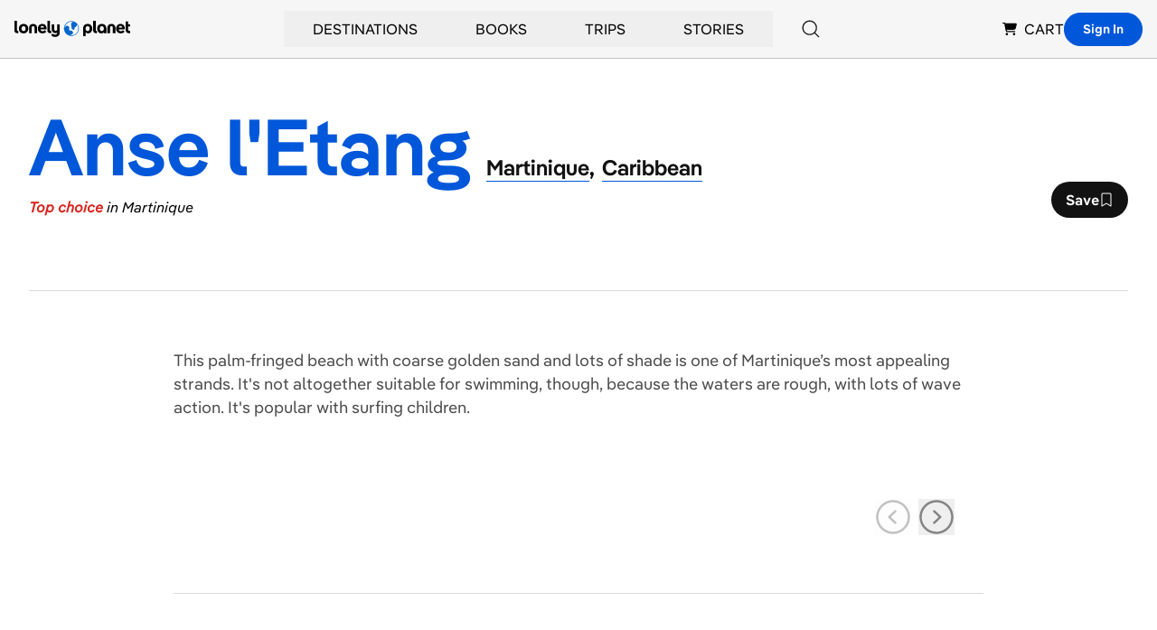

--- FILE ---
content_type: text/html; charset=utf-8
request_url: https://www.google.com/recaptcha/api2/aframe
body_size: 266
content:
<!DOCTYPE HTML><html><head><meta http-equiv="content-type" content="text/html; charset=UTF-8"></head><body><script nonce="arsJGTN7aUOHbD9J-MAy0w">/** Anti-fraud and anti-abuse applications only. See google.com/recaptcha */ try{var clients={'sodar':'https://pagead2.googlesyndication.com/pagead/sodar?'};window.addEventListener("message",function(a){try{if(a.source===window.parent){var b=JSON.parse(a.data);var c=clients[b['id']];if(c){var d=document.createElement('img');d.src=c+b['params']+'&rc='+(localStorage.getItem("rc::a")?sessionStorage.getItem("rc::b"):"");window.document.body.appendChild(d);sessionStorage.setItem("rc::e",parseInt(sessionStorage.getItem("rc::e")||0)+1);localStorage.setItem("rc::h",'1770007868865');}}}catch(b){}});window.parent.postMessage("_grecaptcha_ready", "*");}catch(b){}</script></body></html>

--- FILE ---
content_type: text/javascript
request_url: https://cohesion.lonelyplanet.com/cohesion/cohesion-latest.min.js
body_size: 34452
content:
(()=>{var D={},R=(Object.defineProperty(D,"__esModule",{value:!0}),"function"==typeof Symbol&&"symbol"==typeof Symbol.iterator?function(e){return typeof e}:function(e){return e&&"function"==typeof Symbol&&e.constructor===Symbol&&e!==Symbol.prototype?"symbol":typeof e}),oe=(D.trimObjectProperties=function(e,n){if(!Array.isArray(e)||"object"!==(void 0===n?"undefined":R(n)))return{};for(var o={},r=0;r<e.length;r++)n[e[r]]&&(o[e[r]]=n[e[r]]);return o},{}),F=(Object.defineProperty(oe,"__esModule",{value:!0}),"function"==typeof Symbol&&"symbol"==typeof Symbol.iterator?function(e){return typeof e}:function(e){return e&&"function"==typeof Symbol&&e.constructor===Symbol&&e!==Symbol.prototype?"symbol":typeof e}),N=function(e,n){if(Array.isArray(e))return e;if(Symbol.iterator in Object(e)){var o=n,r=[],t=!0,n=!1,i=void 0;try{for(var a,u=e[Symbol.iterator]();!(t=(a=u.next()).done)&&(r.push(a.value),!o||r.length!==o);t=!0);}catch(e){n=!0,i=e}finally{try{!t&&u.return&&u.return()}finally{if(n)throw i}}return r}throw new TypeError("Invalid attempt to destructure non-iterable instance")},U=(oe.o=function(){if(window&&!0===window.isSecureContext&&void 0!==window.crypto&&"function"==typeof window.crypto.randomUUID)return window.crypto.randomUUID();return L()},oe.delay=J,oe.i=function(e,n){try{return localStorage.setItem(e,n),!0}catch(e){return!1}},oe.getLocalStorage=function(e){try{return localStorage.getItem(e)}catch(e){}},oe.u=function(e,n){try{return sessionStorage.setItem(e,n),!0}catch(e){return!1}},oe.getSessionStorage=function(e){try{return sessionStorage.getItem(e)}catch(e){}},oe.removeSessionStorage=function(e){try{return sessionStorage.removeItem(e),!0}catch(e){return!1}},oe.l=q,oe._=function(e){var n=_Cohesion.cookiePrefix?_Cohesion.cookiePrefix+"_"+e:e,e=document.cookie.split(";").filter(function(e){return-1!==e.indexOf(n+"=")}).map(function(e){return unescape(e.split("=")[1])});return e.length?e:null},oe.setCookie=V,oe.h=function(e){V(e,"",void 0,"expire")},oe.m=function e(n,o){{var r;n()?(r=document.documentElement.className.replace(new RegExp("\\s*"+o,"g"),""),document.documentElement.className=r):J(function(){return e(n,o)})}},oe.emit=function(e,n){window._Cohesion&&window._Cohesion.k&&window[window._Cohesion.k].emit(e,n)},oe.p=B,oe.g=function(e){for(var n,o=arguments.length,r=Array(1<o?o-1:0),t=1;t<o;t++)r[t-1]=arguments[t];window.console&&window.console.log&&(n=window.console).log.apply(n,[e].concat(r))},oe.consoleWarn=function(e){for(var n,o=arguments.length,r=Array(1<o?o-1:0),t=1;t<o;t++)r[t-1]=arguments[t];window.console&&window.console.warn&&(n=window.console).warn.apply(n,[e].concat(r))},oe.parseUrl=H,oe.parseQuery=K,oe.removeQueries=function(e,n){var o,r=K(e);for(o in r)Object.prototype.hasOwnProperty.call(r,o)&&-1!==n.indexOf(o)&&delete r[o];var t,i=e.split("?")[0],a=0;for(t in r)Object.prototype.hasOwnProperty.call(r,t)&&(i+=(0<a?"&":"?")+t+"="+r[t],a+=1);return i},oe.scrubInvalids=G,oe.DOMReady=function(e){var n=document&&document.documentElement&&document.documentElement.doScroll;"complete"===document.readyState||"loading"!==document.readyState&&!n?e():"function"==typeof document.addEventListener&&document.addEventListener("DOMContentLoaded",e)},oe.C=function(){var e=0<arguments.length&&void 0!==arguments[0]?arguments[0]:"",n=document.createElement("style");return n.type="text/css",n.innerHTML=e,document.head.appendChild(n),n},oe.navigateToUrl=function(e){var n=(1<arguments.length&&void 0!==arguments[1]?arguments[1]:{shouldSetCookies:!0}).shouldSetCookies;function o(e,n){var o=n.indexOf("?");if(0<=o)for(var r=n.substring(o+1).split("&"),t=0;t<r.length;t++){var i=r[t].split("="),a=document.createElement("input");a.type="hidden",a.name=decodeURIComponent(i[0]),a.value=decodeURIComponent(i[1]),e.appendChild(a)}}var r=window._Cohesion.webContext.sessionId;document.body.style.display="none",n&&(n={requestId:_Preamp.requestId,route:e,context:{anonymousId:window._Cohesion.anonymousId,sessionId:window._Cohesion.sessionId,instanceId:window._Cohesion.instanceId,tenantId:window._Cohesion.tenantId}},V("pmpredirected",r,_Preamp.cookieDomain),V("pmpredir",JSON.stringify(n),_Preamp.cookieDomain));setTimeout(function(){document.body.style.display="block"},2e3);r=window.location.href,n=document.createElement("form");n.action=e,o(n,e),o(n,r),document.body.appendChild(n),n.submit()},oe.placeScriptV2=function(e){for(var n=document.createElement("script"),o=(n.type=e.type||"application/javascript",["src","id","innerHTML"]),r=0;r<o.length;r++){var t=o[r];e[t]&&(n[t]=e[t])}!1!==e.defer&&n.setAttribute("defer","defer");(e.target||document.head).appendChild(n)},oe.canCollectPerformanceData=function(){return!(!window.performance||(null==Q()||!window.performance.timeOrigin)&&!window.performance.timing)},oe.getPerformanceTimingData=function(){var c=Q();{var e;if(null!=c&&window.performance.timeOrigin)return e=(e=>{var n={},o=!0,r=!1,t=void 0;try{for(var i,a=e[Symbol.iterator]();!(o=(i=a.next()).done);o=!0){var u=i.value;c[u]&&(n[u]=Math.round(c[u]+window.performance.timeOrigin))}}catch(e){r=!0,t=e}finally{try{!o&&a.return&&a.return()}finally{if(r)throw t}}return n})(["connectEnd","connectStart","domComplete","domContentLoadedEventEnd","domContentLoadedEventStart","domInteractive","domainLookupEnd","domainLookupStart","fetchStart","loadEventEnd","loadEventStart","redirectEnd","redirectStart","requestStart","responseEnd","responseStart","secureConnectionStart","unloadEventEnd","unloadEventStart"]),c.redirectCount&&(e.redirectCount=c.redirectCount),e}return(0,D.trimObjectProperties)(["connectEnd","connectStart","domComplete","domContentLoadedEventEnd","domContentLoadedEventStart","domInteractive","domLoading","domainLookupEnd","domainLookupStart","fetchStart","loadEventEnd","loadEventStart","navigationStart","redirectEnd","redirectStart","requestStart","responseEnd","responseStart","secureConnectionStart","unloadEventEnd","unloadEventStart"],window.performance.timing)},oe.throttle=function(e,n){var o=Date.now();return function(){o+n-Date.now()<0&&(e(),o=Date.now())}},oe.createAPI=function(i){return function(){for(var e=arguments.length,n=Array(e),o=0;o<e;o++)n[o]=arguments[o];var r,t=n[0];if(i[t])return r=n.slice(1),i[t].apply(null,r);B("Invalid method - "+t)}},oe.isDictionary=function(e){return"object"===(void 0===e?"undefined":F(e))&&!Array.isArray(e)&&null!==e},oe.invertDictionary=function(e){var n={},o=!0,r=!1,t=void 0;try{for(var i,a=Object.keys(e)[Symbol.iterator]();!(o=(i=a.next()).done);o=!0){var u=i.value;n[e[u]]=u}}catch(e){r=!0,t=e}finally{try{!o&&a.return&&a.return()}finally{if(r)throw t}}return n},oe.hasProp=function(e,n){return Object.prototype.hasOwnProperty.call(e,n)},oe.handleCoreIdentifyEvent=function(){{var e;!window._Cohesion.events.preamp.priority.some(function(e){return!!("core.Identify.v1"===e.event&&e.event.properties&&e.event.properties.externalIds&&e.event.properties.externalIds.some(function(e){return"cross_site_id"===e.type}))})&&_Cohesion.crossSiteId&&(e={event:"core.Identify.v1",properties:{anonymousId:window._Cohesion.anonymousId,externalIds:[{collection:"users",encoding:"none",id:_Cohesion.crossSiteId,type:"cross_site_id"}]}},window._Cohesion.events.preamp.priority.push(e))}},oe.handlePageViewedEvent=function(){{var e;window._Cohesion.events.preamp.priority.some(function(e){return"redventures.usertracking.v2.PageViewed"===e.event})||(e={event:"redventures.usertracking.v2.PageViewed",properties:{pageName:document.title,newAnonymousId:window._Cohesion.newAnonymousId,pageViewIndex:window._Cohesion.pageViewIndex,advertisementId:window.chsn_ad_id||null,revisionId:window.chsn_revision_id||null}},window._Cohesion.events.preamp.priority.push(G(e)))}},oe.identifyBots=function(){for(var e=["Googlebot","AdsBot","Mediapartners-Google","google.com/bot"],n=!1,o=0;o<e.length;o++)-1!==navigator.userAgent.indexOf(e[o])&&(n=!0);return n},oe.getOriginalUrl=function(){var e=new URL(window.location.href),n=W();n&&(e.host=n);return e},"proxy_origin");function L(e){return e?(e^16*Math.random()>>e/4).toString(16):([1e7]+-1e3+-4e3+-8e3+-1e11).replace(/[018]/g,L)}function J(e){return setTimeout(e,5)}function q(e){var n=1<arguments.length&&void 0!==arguments[1]&&arguments[1],e=_Cohesion.cookiePrefix?_Cohesion.cookiePrefix+"_"+e:e,e=new RegExp(e+"=([^;]+)").exec(document.cookie);return null==e?null:n?e[1]:unescape(e[1])}function V(e,n,o){var r=3<arguments.length&&void 0!==arguments[3]?arguments[3]:63072e6,e=(o=o||(_Cohesion.tagular&&_Cohesion.tagular.cookieDomain?_Cohesion.tagular.cookieDomain:window.document.domain),_Cohesion.cookiePrefix?_Cohesion.cookiePrefix+"_"+e:e),t=_Cohesion.cookieSameSite||(4<arguments.length&&void 0!==arguments[4]?arguments[4]:"Lax"),i=0,i="expire"===r?"Thu, 01 Jan 1970 00:00:00 GMT":window._Cohesion&&window._Cohesion.cookieExpiry?window._Cohesion.cookieExpiry:new Date((new Date).getTime()+r).toGMTString();document.cookie=e+"="+n+"; expires="+i+"; path=/; domain="+o+"; SameSite="+t+("https:"===window.location.protocol?"; Secure":"")}function B(e){for(var n,o=arguments.length,r=Array(1<o?o-1:0),t=1;t<o;t++)r[t-1]=arguments[t];window.console&&window.console.error&&(n=window.console).error.apply(n,[e].concat(r))}function H(e){var n=document.createElement("a");return n.href=e,{href:n.href,host:n.host||window.location.host,hash:n.hash,hostname:n.hostname||window.location.hostname,pathname:"/"!==n.pathname.charAt(0)?"/"+n.pathname:n.pathname,protocol:(n.protocol&&":"!==n.protocol?n:window.location).protocol,search:n.search,query:n.search.slice(1)}}function K(e){for(var n,o=H(e).query.split("&"),r={},t=0;t<o.length;t++)"string"==typeof o[t]&&o[t]&&(n=o[t].split("="),r[(n=N(n,2))[0]]=n[1]);return r}function z(e){return null==e||Number.isNaN(e)}function G(e){if(Array.isArray(e)){for(var n=e,o=n.length,r=0;r<o;r++){var t=n[r];z(t)?(n.splice(r,1),--o,--r):G(t)}return n}if("object"!==(void 0===e?"undefined":F(e)))return e;var i,a,u=e;for(i in u)Object.prototype.hasOwnProperty.call(u,i)&&(z(a=u[i])?delete u[i]:G(a));return u}function Q(){var e;return!window.performance||!window.performance.getEntriesByType||"function"!=typeof window.performance.getEntriesByType||null==(e=window.performance.getEntriesByType("navigation"))||!Array.isArray(e)||e.length<1?null:e[0]}function X(e){return(0<arguments.length&&void 0!==e?e:"").replace(/^[^:]+:\/\//,"")}function W(){return X(q(U)||"")}var e={},Z=(Object.defineProperty(e,"__esModule",{value:!0}),"function"==typeof Symbol&&"symbol"==typeof Symbol.iterator?function(e){return typeof e}:function(e){return e&&"function"==typeof Symbol&&e.constructor===Symbol&&e!==Symbol.prototype?"symbol":typeof e}),$=function(e,n){if(Array.isArray(e))return e;if(Symbol.iterator in Object(e)){var o=n,r=[],t=!0,n=!1,i=void 0;try{for(var a,u=e[Symbol.iterator]();!(t=(a=u.next()).done)&&(r.push(a.value),!o||r.length!==o);t=!0);}catch(e){n=!0,i=e}finally{try{!t&&u.return&&u.return()}finally{if(n)throw i}}return r}throw new TypeError("Invalid attempt to destructure non-iterable instance")},Y=(e.default=function(n,o,e){for(var r=arguments.length,t=Array(3<r?r-3:0),i=3;i<r;i++)t[i-3]=arguments[i];function a(){return e.call.apply(e,[e].concat(t))}var n=n.split("."),n=$(n,3),u=n[0],n=n[2],u=u.substring(1);if(!o)return a();if("function"!=typeof o)return(0,oe.p)("["+u+"] expected function for hook '"+n+"', received:",void 0===o?"undefined":Z(o)),a();o.status="executing";try{var c=[].concat(t,[function(){return o.status="complete",a()}]);o.apply(o,c)}catch(e){o.status="failed",o.error=e,(0,oe.p)("["+u+"] invalid hook execution for '"+n+"' -",e)}},{}),p=(Object.defineProperty(Y,"__esModule",{value:!0}),Y.default={preamp:{enabled:!0},fuse:{enabled:!0},monarch:{enabled:!0},taggy:{enabled:!0},clientVersion:"1.0.0B",coreVersion:"v3.77.0",library:"latest"},{}),n=(Object.defineProperty(p,"__esModule",{value:!0}),p.CHSN_CNSNT="chsn_cnsnt",p.TGLR_REF="tglr_ref"),o=p.TGLR_REQ="tglr_req",r=p.TGLR_SESS_ID="tglr_sess_id",ee=(p.TGLR_GPC_SESS_ID="tglr_gpc_sess_id",p.TGLR_SESS_COUNT="tglr_sess_count"),t=(p.TGLR_SESS_PENDING="tglr_sess_pending",p.TGLR_ANON_ID="tglr_anon_id"),i=p.TGLR_TENANT_ID="tglr_tenant_id",a=(p.TGLR_VIRTUAL_REF="tglr_virtual_ref",p.TGLR_TRANSIT_ID="tglr_transit_id"),r=(p.PMP_DCSN_CACHE="pmp_dcsn_cache",p.CHSN_XS_ID="cohsn_xs_id",p.CHSN_AUTH_ID="chsn_auth_id",p.PMPDID="pmpdid",p.PMPREDIRECTED="pmpredirected",p.PMPREDIR="pmpredir",p.FUSE_ID="fuseid",p.HASH_ID="hashID",p.ETAG_ID="etagID",p.REINFORCED_ID="reinforcedID",p.HTTP_ONLY_ID="httpOnlyID",p.FP_ID="fpID",p.FL_ID="flID",p.TGLR_SAMPLE="tglr_smpl",p.TGLR_REINFORCE="tglr_reinforce",p.TGLR_HASH_ID="tglr_hash_id",p.TGLR_INST_ID="tglr_inst_id",p.PMP_DECISION="pmp_decision",p.PMP_ERROR="pmp_error",p.PMP_SESSION_ERROR="pmp_session_error",p.fuseRequiredCookies=["fuseid"],p.tagularRequiredCookies=[n,o,r,ee,t,i,a]),t=(p.preampRequiredCookies=["pmp_dcsn_cache","pmpdid","pmpredir","pmpredirected",n,o,ee],p.taggyRequiredCookies=r,p.virtualReferrerCookies=["tglr_virtual_ref"],{}),ne=(Object.defineProperty(t,"__esModule",{value:!0}),"function"==typeof Symbol&&"symbol"==typeof Symbol.iterator?function(e){return typeof e}:function(e){return e&&"function"==typeof Symbol&&e.constructor===Symbol&&e!==Symbol.prototype?"symbol":typeof e});function te(e){var n={},o=!0,r=!1,t=void 0;try{for(var i,a=Object.keys(e)[Symbol.iterator]();!(o=(i=a.next()).done);o=!0){var u=i.value,c=e[u];n[u]={a:c.audienceId,c:c.cacheDate,d:c.decisionId,s:c.sessionId,t:c.testId,v:{e:c.variation&&c.variation.experienceId,a:c.variation&&c.variation.addOns}}}}catch(e){r=!0,t=e}finally{try{!o&&a.return&&a.return()}finally{if(r)throw t}}return n}function ie(e){var n={},o=!0,r=!1,t=void 0;try{for(var i,a=Object.keys(e)[Symbol.iterator]();!(o=(i=a.next()).done);o=!0){var u=i.value,c=e[u];n[u]={audienceId:c.a,cacheDate:c.c,decisionId:c.d,sessionId:c.s,testId:c.t,variation:{experienceId:c.v&&c.v.e,addOns:c.v&&c.v.a}}}}catch(e){r=!0,t=e}finally{try{!o&&a.return&&a.return()}finally{if(r)throw t}}return n}t.default={ls:null,cName:p.PMP_DCSN_CACHE,isLSAvailable:function(){var e="lsTest";try{return localStorage.setItem(e,e),localStorage.removeItem(e),!0}catch(e){return!1}},readSite:function(){var e=this.readAll();return e.version&&2===e.version?e&&e[window._Cohesion.preamp.siteId]:e},readAll:function(){var e,n=window[_Cohesion.k];return n.consent("includes",p.preampRequiredCookies)?((e=null)===this.ls&&(this.ls=this.isLSAvailable()),"string"==typeof(e=!1===this.ls?(n=>{if(!n)return null;var e=JSON.parse(decodeURIComponent(n));if(!e.version||2!==e.version)return ie(e);var o={},r=!0,n=!1,t=void 0;try{for(var i,a=Object.keys(e)[Symbol.iterator]();!(r=(i=a.next()).done);r=!0){var u=i.value;"version"===u?o.version=e.version:o[u]=ie(e[u])}}catch(e){n=!0,t=e}finally{try{!r&&a.return&&a.return()}finally{if(n)throw t}}return o})(n.consent("getCookie",this.cName)):localStorage.getItem(this.cName))?JSON.parse(e):e):null},write:function(e){var n=window[_Cohesion.k];if(n.consent("includes",p.preampRequiredCookies)){var o=e;if("object"===(void 0===e?"undefined":ne(e)))try{o=JSON.stringify(e)}catch(e){return(0,oe.p)("[Preamp] decision cache could not be stringified -",e)}null===this.ls&&(this.ls=this.isLSAvailable()),!1!==this.ls&&!_Preamp.isSST||(e=(e=>{if(!e.version||2!==e.version)return encodeURIComponent(JSON.stringify(te(e)));var n={},o=!0,r=!1,t=void 0;try{for(var i,a=Object.keys(e)[Symbol.iterator]();!(o=(i=a.next()).done);o=!0){var u=i.value;"version"===u?n.version=e.version:n[u]=te(e[u])}}catch(e){r=!0,t=e}finally{try{!o&&a.return&&a.return()}finally{if(r)throw t}}var r=n,c=encodeURIComponent(JSON.stringify(r));if(!(c.length<1e3))for(var d=JSON.parse(decodeURIComponent(c)),s=Object.keys(d.c[window._Cohesion.preamp.siteId]).map(function(e){return[e,d.c[window._Cohesion.preamp.siteId][e].c]}).sort(function(e,n){return n[1]-e[1]}).map(function(e){return e[0]});1e3<=c.length&&0<s.length;){var l=s.pop(),f=JSON.parse(decodeURIComponent(c));delete f.c[window._Cohesion.preamp.siteId][l],c=encodeURIComponent(JSON.stringify(f))}return c})(e),n.consent("setCookie",this.cName,e)),!0===this.ls&&localStorage.setItem(this.cName,o)}}};var v={},ae=(Object.defineProperty(v,"__esModule",{value:!0}),v.defaultCookieClassification=v.defaultGroups=void 0,"function"==typeof Symbol&&"symbol"==typeof Symbol.iterator?function(e){return typeof e}:function(e){return e&&"function"==typeof Symbol&&e.constructor===Symbol&&e!==Symbol.prototype?"symbol":typeof e});function u(e,n,o){n in e?Object.defineProperty(e,n,{value:o,enumerable:!0,configurable:!0,writable:!0}):e[n]=o}v.getCookieGroups=function(e){var n;return u(n={},p.CHSN_CNSNT,ue),u(n,p.TGLR_REF,e.cookieClassification),u(n,p.TGLR_REQ,e.cookieClassification),u(n,p.TGLR_SESS_ID,e.cookieClassification),u(n,p.TGLR_SESS_COUNT,e.cookieClassification),u(n,p.TGLR_SESS_PENDING,e.cookieClassification),u(n,p.TGLR_TENANT_ID,e.cookieClassification),u(n,p.TGLR_VIRTUAL_REF,e.cookieClassification),u(n,p.TGLR_GPC_SESS_ID,e.cookieClassification),u(n,p.TGLR_SAMPLE,e.cookieClassification),u(n,p.PMP_DECISION,e.cookieClassification),u(n,p.PMP_ERROR,e.cookieClassification),u(n,p.PMP_SESSION_ERROR,e.cookieClassification),u(n,p.TGLR_TRANSIT_ID,e.cookieClassification),u(n,p.TGLR_REINFORCE,e.cookieClassification),u(n,p.HASH_ID,e.cookieClassification),u(n,p.ETAG_ID,e.cookieClassification),u(n,p.REINFORCED_ID,e.cookieClassification),u(n,p.HTTP_ONLY_ID,e.cookieClassification),u(n,p.TGLR_ANON_ID,e.cookieClassification),u(n,p.FP_ID,e.cookieClassification),u(n,p.FL_ID,e.cookieClassification),u(n,p.PMP_DCSN_CACHE,e.cookieClassification),u(n,p.CHSN_XS_ID,e.cookieClassification),u(n,p.CHSN_AUTH_ID,e.cookieClassification),u(n,p.PMPDID,e.cookieClassification),u(n,p.PMPREDIRECTED,e.cookieClassification),u(n,p.PMPREDIR,e.cookieClassification),u(n,p.FUSE_ID,e.cookieClassification),u(n,p.TGLR_HASH_ID,e.cookieClassification),u(n,p.TGLR_INST_ID,e.cookieClassification),n},v.getOptinCookieValue=function(e){var n;return u(n={},p.TGLR_REF,function(){return!!window._Cohesion.sessionId&&(window.cohesion.consent("getCookie",p.TGLR_REF)||document.referrer)||null}),u(n,p.TGLR_VIRTUAL_REF,function(){return _Cohesion.virtualReferrer||null}),u(n,p.TGLR_REQ,function(){return!!window._Cohesion.sessionId&&(window.cohesion.consent("getCookie",p.TGLR_REQ)||window.location.href)||null}),u(n,p.TGLR_SESS_ID,function(){return window._Cohesion.sessionId||null}),u(n,p.TGLR_SESS_COUNT,function(){return!!window._Cohesion.sessionId&&(window.cohesion.consent("getCookie",p.TGLR_SESS_COUNT)||"1")||null}),u(n,p.TGLR_ANON_ID,function(){return window._Cohesion.anonymousId||null}),u(n,p.TGLR_TENANT_ID,function(){return window._Cohesion.sessionId&&window._Cohesion.tenantId||null}),u(n,p.CHSN_AUTH_ID,function(){return window._Cohesion.webContext&&window._Cohesion.webContext.authenticatedUserId||null}),(n[e]||function(){return null})()},v.setCookieByName=function(e,n){var o;function r(e,n){var o=_Cohesion.cookieDomain||_Cohesion.tagular.cookieDomain||window.location.hostname,r=_Cohesion.sessionTTL||_Cohesion.tagular.sessionLength||18e5;(0,oe.setCookie)(e,n,o,r||18e5)}function t(e,n){var o=window._Cohesion.cookieDomain;(0,oe.setCookie)(e,n,o,63072e6)}u(o={},p.TGLR_REF,function(){return r(p.TGLR_REF,n)}),u(o,p.TGLR_VIRTUAL_REF,function(){return(0,oe.setCookie)(p.TGLR_VIRTUAL_REF,n,_Cohesion.cookieDomain||_Cohesion.tagular.cookieDomain,36e5)}),u(o,p.TGLR_REQ,function(){return r(p.TGLR_REQ,n)}),u(o,p.TGLR_SESS_ID,function(){return r(p.TGLR_SESS_ID,n)}),u(o,p.TGLR_SESS_COUNT,function(){return t(p.TGLR_SESS_COUNT,n)}),u(o,p.TGLR_ANON_ID,function(){return t(_Cohesion.anonymousCookie,_Cohesion.anonymousId)}),u(o,p.TGLR_TENANT_ID,function(){return t(p.TGLR_TENANT_ID,_Cohesion.tenantId)}),u(o,p.CHSN_AUTH_ID,function(){return t(p.CHSN_AUTH_ID,window._Cohesion.webContext.authenticatedUserId)}),(o[e]||function(){})()},v.validateGroups=function(e){if(!Array.isArray(e))return(0,oe.p)(new TypeError("Invalid argument for consent method. Expected array. Received: "+(void 0===e?"undefined":ae(e)))),!1;var n=Object.keys(ce),o=!0,r=!1,t=void 0;try{for(var i,a=e[Symbol.iterator]();!(o=(i=a.next()).done);o=!0){var u=i.value;if(-1===n.indexOf(u))return(0,oe.p)(new Error("Invalid group ID provided for consent method. Received: "+u)),!1}}catch(e){r=!0,t=e}finally{try{!o&&a.return&&a.return()}finally{if(r)throw t}}return!0};var ue="C0001",ce=v.defaultGroups={C0001:ue,C0002:"C0002",C0003:"C0003",C0004:"C0004",C0005:"C0005"},s=(v.defaultCookieClassification=ue,{});function de(){var e=window.OnetrustActiveGroups;if(void 0!==e&&("string"==typeof e&&e.split(",").filter(function(e){return e.length}).length))return e;e=(0,oe.l)("OptanonConsent");if(e&&-1!==e.indexOf("groups=")){e=e.split("groups=")[1];if(e.length){e=e.split(",").filter(function(e){return-1!==e.indexOf(":1")}).map(function(e){return e.split(":")[0]}).join(",");if(e.length)return e}}return null}Object.defineProperty(s,"__esModule",{value:!0}),s.detectOneTrust=function(e,n){var o=window[window._Cohesion.k].consent.onetrust,r=e/10;var t=setInterval(function(){if(o.detected=!!de(),o.detected||r<=0)return clearInterval(t),n();--r},10)},s.registerOneTrust=function(){var e,n=window[window._Cohesion.k],o=n.consent.onetrust,r=n.consent("list");o.registered||(o.detected?n.consent("syncOneTrust",!1):o.optIn||r.length||n.consent("set",Object.keys(v.defaultGroups),!1),e="function"==typeof window.OptanonWrapper?window.OptanonWrapper:function(){},window.OptanonWrapper=function(){e(),n.consent("syncOneTrust")},o.registered=!0)},s.getActiveGroupIDs=de;var i={},se=(Object.defineProperty(i,"__esModule",{value:!0}),function(e,n){if(Array.isArray(e))return e;if(Symbol.iterator in Object(e)){var o=n,r=[],t=!0,n=!1,i=void 0;try{for(var a,u=e[Symbol.iterator]();!(t=(a=u.next()).done)&&(r.push(a.value),!o||r.length!==o);t=!0);}catch(e){n=!0,i=e}finally{try{!t&&u.return&&u.return()}finally{if(n)throw i}}return r}throw new TypeError("Invalid attempt to destructure non-iterable instance")}),le=(i.set=we,i.grant=function(e){var n=_e(),e=he(e),o=[].concat((e=>{if(Array.isArray(e)){for(var n=0,o=Array(e.length);n<e.length;n++)o[n]=e[n];return o}return Array.from(e)})(n)),r=!0,n=!1,t=void 0;try{for(var i,a=e[Symbol.iterator]();!(r=(i=a.next()).done);r=!0){var u=i.value;-1===o.indexOf(u)&&o.push(u)}}catch(e){n=!0,t=e}finally{try{!r&&a.return&&a.return()}finally{if(n)throw t}}we(o)},i.revoke=function(e){var n=_e(),o=he(e);we(n.filter(function(e){return-1===o.indexOf(e)}))},i.syncOneTrust=function(){var e=!(0<arguments.length&&void 0!==arguments[0])||arguments[0],n=window[window._Cohesion.k].consent.map,o=(0,s.getActiveGroupIDs)();if(!o.length)return(0,oe.p)("Cannot sync OneTrust, could not locate OneTrust group IDs");var r=Object.keys(n).map(function(e){return n[e]});we(o.split(",").filter(function(e){return-1!==r.indexOf(e)}),e)},i.includes=ve,i.getCookie=function(e){var n=1<arguments.length&&void 0!==arguments[1]&&arguments[1];if(ve([e]))return(0,oe.l)(e,n);return null},i.setCookie=function(e,n){if(ve([e])){for(var o=arguments.length,r=Array(2<o?o-2:0),t=2;t<o;t++)r[t-2]=arguments[t];oe.setCookie.apply(void 0,[e,n].concat(r))}},i.list=_e,(a=t)&&a.__esModule?a:{default:a}),fe=/^C000[1-5]$/;function we(e){var n=!(1<arguments.length&&void 0!==arguments[1])||arguments[1],o=window[window._Cohesion.k],r=(0,v.getCookieGroups)(o.consent),t=o.consent.domain,i=he(e);if((0,v.validateGroups)(i)){var e=Object.keys(r),a=!0,u=!1,c=void 0;try{for(var d,s=e[Symbol.iterator]();!(a=(d=s.next()).done);a=!0){var l,f=d.value,w=r[f];-1===i.indexOf(w)?((0,oe.h)(f),f===p.PMP_DCSN_CACHE&&le.default.write(null)):(l=(0,v.getOptinCookieValue)(f))&&(0,v.setCookieByName)(f,l)}}catch(e){u=!0,c=e}finally{try{!a&&s.return&&s.return()}finally{if(u)throw c}}i.sort(),(0,oe.setCookie)(p.CHSN_CNSNT,encodeURIComponent(t+":"+i),t),o.consent.list=i,o.context&&o.context("set","consent"),n&&o.emit("consent:changed",i)}}function ve(e){var n=window[_Cohesion.k],o=(0,v.getCookieGroups)(n.consent);if(!1!==n.consent.required){var r=_e(),t=!0,n=!1,i=void 0;try{for(var a,u=e[Symbol.iterator]();!(t=(a=u.next()).done);t=!0){var c=o[a.value];if(-1===r.indexOf(c))return!1}}catch(e){n=!0,i=e}finally{try{!t&&u.return&&u.return()}finally{if(n)throw i}}}return!0}function _e(){var e=window[window._Cohesion.k],n=e.consent.list,o=(0,oe._)(p.CHSN_CNSNT),r=null;if(o){var t=Object.keys(v.defaultGroups),i=!0,a=!1,u=void 0;try{for(var c,d=o[Symbol.iterator]();!(i=(c=d.next()).done);i=!0){var s=decodeURIComponent(c.value).split(":"),l=se(s,2),f=l[0],w=l[1];f===e.consent.domain&&(r=w.split(",").filter(function(e){return-1!==t.indexOf(e)}))}}catch(e){a=!0,u=e}finally{try{!i&&d.return&&d.return()}finally{if(a)throw u}}}return r||n||[]}function he(e){var n=window[window._Cohesion.k].consent.map,o=(0,oe.invertDictionary)(n);return e.map(function(e){return(fe.test(e)?e:o[e])||e})}var n={},ye=(Object.defineProperty(n,"__esModule",{value:!0}),n.default=function(){var e,n,o,r,t,i,a,u=0<arguments.length&&void 0!==arguments[0]?arguments[0]:{},c=arguments[1],d=arguments[2];c.consent&&c.consent.ready||(c.consent=(0,oe.createAPI)(ye),c.consent.ready=!0,e=c.consent,n=u.map,o=u.cookieClassification,r=u.onetrust,t=u.required,i=u.domain,a=u.enableConsentModeV2,e.enableConsentModeV2="boolean"==typeof a&&a,_Cohesion.enableConsentModeV2=e.enableConsentModeV2,e.map=(n=>{if(!(0,oe.isDictionary)(n))return v.defaultGroups;var o=Object.keys(v.defaultGroups),e=Object.keys(n),r=o.filter(function(e){return!n[e]}),t=!0,i=!1,a=void 0;try{for(var u,c=r[Symbol.iterator]();!(t=(u=c.next()).done);t=!0){var d=u.value;n[d]=d}}catch(e){i=!0,a=e}finally{try{!t&&c.return&&c.return()}finally{if(i)throw a}}r.length&&(0,oe.consoleWarn)("Group ID(s) missing from consent.map, will be set to default:",r);var i=e.filter(function(e){return-1===o.indexOf(e)}),s=!0,a=!1,r=void 0;try{for(var l,f=i[Symbol.iterator]();!(s=(l=f.next()).done);s=!0)delete n[l.value]}catch(e){a=!0,r=e}finally{try{!s&&f.return&&f.return()}finally{if(a)throw r}}return i.length&&(0,oe.consoleWarn)("Invalid Group ID(s) in consent.map, must be one of:",o),n})(n),e.cookieClassification=((e,n)=>{if(n=(0,oe.invertDictionary)(n),e){if(-1!==Object.keys(n).indexOf(e))return n[e];(0,oe.consoleWarn)("Invalid cookieClassification, must be one of:",Object.keys(n))}return v.defaultCookieClassification})(o,e.map),e.onetrust=((e,n)=>((n=(0,oe.isDictionary)(n)?n:{}).enabled=!1!==e&&!1!==n.enabled,n.timeout="number"==typeof n.timeout&&0<=n.timeout?n.timeout:350,n.optIn=_Cohesion.enableConsentModeV2||!0===n.optIn,n.detected=!!(0,s.getActiveGroupIDs)(),n))(t,r),e.domain=i||window.location.hostname,e.required=!1!==t,_Cohesion.timers.consentChecked=new Date,e.onetrust.enabled?e.onetrust.optIn?(0,s.detectOneTrust)(e.onetrust.timeout,function(){e.onetrust.detected?_Cohesion.timers.oneTrustDetected=new Date:(0,s.detectOneTrust)(e.onetrust.timeout,function(){e.onetrust.detected&&(_Cohesion.timers.oneTrustDetected=new Date)}),d(c.consent)}):((0,s.detectOneTrust)(2*e.onetrust.timeout,function(){e.onetrust.detected&&(_Cohesion.timers.oneTrustDetected=new Date)}),d(c.consent)):(0,me.default)("_Consent.hooks.beforeRun",u.beforeRun,d,c.consent))},(e=>{if(e&&e.__esModule)return e;var n={};if(null!=e)for(var o in e)Object.prototype.hasOwnProperty.call(e,o)&&(n[o]=e[o]);return n.default=e,n})(i)),me=(o=e)&&o.__esModule?o:{default:o},g={},w=(Object.defineProperty(g,"__esModule",{value:!0}),g.getTagularEnabled=function(){var e=window[window._Cohesion.k],n=_Cohesion.globalConfig.tagular;if(n&&n.enabled===false)return!1;n=_Cohesion.enableConsentModeV2||e.consent("includes",p.tagularRequiredCookies),e=!1;{var o,r,t;_Cohesion.tagular&&(t=_Cohesion.tagular,o=t.apiKey,r=t.writeKey,t=t.sourceKey,e=!!(o||r||t))}return n&&e},g.getPreampEnabled=function(){return _Cohesion.globalConfig&&_Cohesion.globalConfig.preamp&&_Cohesion.globalConfig.preamp.enabled&&_Cohesion.preamp&&!!_Cohesion.preamp.siteId},g.getMonarchEnabled=function(){return!!(_Cohesion.globalConfig&&_Cohesion.globalConfig.monarch&&_Cohesion.globalConfig.monarch.enabled&&_Cohesion.monarch&&_Cohesion.monarch.sourceId&&!1!==_Cohesion.monarch.enabled)&&_Cohesion.monarch&&_Cohesion.monarch.autoRequest&&_Cohesion.monarch.autoRequest.enabled},{}),ee=(Object.defineProperty(w,"__esModule",{value:!0}),w.ready=function(e){{var n,o,r;window._Cohesion.readyProducts||(n=(0,g.getTagularEnabled)(),o=(0,g.getPreampEnabled)(),r=(0,g.getMonarchEnabled)(),window._Cohesion.readyProducts={consent:!1,tagular:!n,preamp:!o,monarch:!r})}window._Cohesion.readyProducts[e]=!0,Object.values(window._Cohesion.readyProducts).every(Boolean)&&!_Cohesion.ready&&(_Cohesion.ready=!0,(0,oe.emit)("ready"))},{}),pe=(Object.defineProperty(ee,"__esModule",{value:!0}),ee.default=function(e){var r=e.cohesion;_Cohesion.consent=_Cohesion.consent||{},(0,pe.default)(_Cohesion.consent,r,function(e){var n=e.onetrust,o=e.required;n.enabled?(0,s.registerOneTrust)():o||e("grant",Object.keys(v.defaultGroups)),_Cohesion.timers.consentReady=new Date,(0,w.ready)("consent"),r.emit("consent:ready")})},(r=n)&&r.__esModule?r:{default:r}),l={},ge=(Object.defineProperty(l,"__esModule",{value:!0}),"function"==typeof Symbol&&"symbol"==typeof Symbol.iterator?function(e){return typeof e}:function(e){return e&&"function"==typeof Symbol&&e.constructor===Symbol&&e!==Symbol.prototype?"symbol":typeof e}),be=Object.assign||function(e){for(var n=1;n<arguments.length;n++){var o,r=arguments[n];for(o in r)Object.prototype.hasOwnProperty.call(r,o)&&(e[o]=r[o])}return e};function Ce(e,n,o){var r=document.createElement("script");r.src=e+"?m="+n+"&callback="+o+".currentCB",document.getElementsByTagName("head")[0].appendChild(r)}l.attachWebContext=function(e,n){var n=n||window._Tagular.webContext,o=n.anonymousId;return be({},e,{anonymousId:o,sessionId:n.sessionId,instanceId:n.instanceId,tenantId:_Cohesion.tenantId,writeKey:_Cohesion.writeKey,sourceKey:_Cohesion.sourceKey,webContext:n})},l.makeRequest=function(e,n,o){var r=n.method,t=n.headers,i=n.data,a=n.credentials,u=n.libName,c=n.sendAs,c=void 0===c?"urlencoded":c,n=n.allowBodyQueryParam,n=void 0===n||n,d="urlencoded"===c||n?encodeURIComponent(JSON.stringify(i)):"",s=new XMLHttpRequest;if("withCredentials"in s){a&&(s.withCredentials=!0),s.onreadystatechange=function(){4===s.readyState&&(200===s.status?o(null,JSON.parse(s.response||"{}")):0===s.status&&d.length?Ce(e,d,u):204!==s.status&&o({error:"Unknown error status code:"+s.status+" for "+e,traceId:s.getResponseHeader("x-request-id")||null}))};a=d.length&&d.length<7500&&n?"?m="+d:"";if(s.open(r,d.length?e+a:e,!0),t)for(var l in t)Object.prototype.hasOwnProperty.call(t,l)&&s.setRequestHeader(l,t[l]);if("POST"===r)switch(c){case"json":s.setRequestHeader("Content-Type","application/json"),s.send(JSON.stringify(i));break;case"text":s.setRequestHeader("Content-Type","text/plain"),s.send(JSON.stringify(i));break;default:s.setRequestHeader("Content-Type","application/x-www-form-urlencoded; charset=UTF-8"),s.send("m="+d)}else s.send()}else Ce(e,d,u)},l.postJSON=function(e,n,o,r){var t=r.succeeded,i=r.completed;"object"!==(void 0===n?"undefined":ge(n))&&(0,oe.p)("error: Invalid payload:  Not an Object for "+e);var r=JSON.stringify(n),a=new XMLHttpRequest;if(a.onreadystatechange=function(){if(4===a.readyState){if(i&&i(a),a.status<200||299<a.status)return(0,oe.p)({error:a.status+" for "+e+": "+a.responseText});t&&t(a.response)}},a.open("POST",e,!0),a.setRequestHeader("Content-Type","application/json;charset=UTF-8"),o&&"object"===(void 0===o?"undefined":ge(o)))for(var u in o)Object.prototype.hasOwnProperty.call(o,u)&&a.setRequestHeader(u,o[u]);a.send(r)},l.sendBeacon=function(e,n){if("object"!==(void 0===n?"undefined":ge(n)))(0,oe.p)("error: Invalid payload: Not an Object for "+e);else{n=JSON.stringify(n);if(navigator&&navigator.sendBeacon)return navigator.sendBeacon(e,n)}return!1},l.sendPipelineBeacon=function(e,n,o){if("object"!==(void 0===n?"undefined":ge(n)))(0,oe.p)("error: Invalid payload: Not an Object for "+e);else if(o){n=JSON.stringify(n);if(navigator&&navigator.sendBeacon)return navigator.sendBeacon(e+"?k="+window.btoa(o),n)}else(0,oe.p)("error: Write key is required for "+e);return!1};var Se={},Oe=(Object.defineProperty(Se,"__esModule",{value:!0}),Se.renew=function(e){var n=window[_Cohesion.k],o=n.consent("getCookie",p.TGLR_TENANT_ID),r=n.consent("getCookie",p.TGLR_SESS_ID),t=+n.consent("getCookie",p.TGLR_SESS_COUNT),i=!1,a=!r,o=!!o&&o!==_Cohesion.tenantId,e=e&&(e=>{var n=(r=window[_Cohesion.k]).consent("getCookie",p.TGLR_REQ),o=r.consent("getCookie",p.TGLR_REF),r=r.consent("getCookie",p.TGLR_VIRTUAL_REF,!0),t=void 0;if(r){var r=r.split(":"),i="",a="";if(r[0]&&(i=decodeURIComponent(r[0])),r[1]&&(a=r[1]),e!==a)return!0;t=(0,oe.parseUrl)(i).hostname}else t=(0,oe.parseUrl)(document.referrer).hostname;if(!document.referrer)return!1;if(window.location.hostname===t)return!1;var u=_Cohesion.domainAllowlist;if(Array.isArray(u))for(var c=0;c<u.length;c++)if(t.indexOf(u[c])===t.length-u[c].length)return!1;return r=(0,oe.parseUrl)(window.location.href).hostname,e=(0,oe.parseUrl)(n).hostname,a=o&&(0,oe.parseUrl)(o).hostname,""+r+t!=""+e+a})(r),a=a||o||e;a&&(r=(0,oe.o)(),t+=1,i=!0,Te(p.TGLR_SESS_PENDING,"1"));o=a?window.location.href:n.consent("getCookie",p.TGLR_REQ);o=o||window.location.href;e=a?document.referrer:n.consent("getCookie",p.TGLR_REF);e=e||document.referrer;a="sessionId";_Cohesion[a]=r,_Cohesion[Oe][a]=r,_Cohesion.session={sessionId:r,firstRequestURL:o,firstReferrerURL:e,sessionCount:t},Te(p.TGLR_SESS_ID,r),Te(p.TGLR_REF,e),Te(p.TGLR_REQ,o),Ie(p.TGLR_SESS_COUNT,t),_Cohesion.tenantId?Ie(p.TGLR_TENANT_ID,_Cohesion.tenantId):(0,oe.h)(p.TGLR_TENANT_ID);n.emit("session:updated",{created:i})},Se.setSessionCookie=Te,"webContext");function Ie(e,n){window[_Cohesion.k].consent("setCookie",e,n,_Cohesion.cookieDomain,63072e6)}function Te(e,n){var o=_Cohesion;window[_Cohesion.k].consent("setCookie",e,n,o.cookieDomain,o.sessionTTL)}var a={},je=(Object.defineProperty(a,"__esModule",{value:!0}),function(e,n){if(Array.isArray(e))return e;if(Symbol.iterator in Object(e)){var o=n,r=[],t=!0,n=!1,i=void 0;try{for(var a,u=e[Symbol.iterator]();!(t=(a=u.next()).done)&&(r.push(a.value),!o||r.length!==o);t=!0);}catch(e){n=!0,i=e}finally{try{!t&&u.return&&u.return()}finally{if(n)throw i}}return r}throw new TypeError("Invalid attempt to destructure non-iterable instance")}),f=(a.authenticatedUserId=function(e){_Cohesion[f].authenticatedUserId=e},a.crossSiteId=function(e){var n="crossSiteId";"unsupported"!==e&&(_Cohesion[n]=e,_Cohesion[f][n]=e)},a.hashId=function(e){_Cohesion.hashId=e,_Cohesion[f].hashId=e},a.transitId=function(e){_Cohesion.transitId=e},a.revisionId=function(e){_Cohesion[f].page.revisionId=e},a.postId=function(e){_Cohesion[f].page.postId=e},a.pageType=function(e){_Cohesion[f].page.pageType=e},a.sender=function(e){"string"==typeof e&&(_Cohesion[f].sender=e)},a.consent=function(){var e=window[_Cohesion.k],n=e.consent("list"),o=(_Cohesion[f].cookieConsent={},!0),r=!1,t=void 0;try{for(var i,a=Object.entries({C0001:"essential",C0002:"performance",C0003:"preference",C0004:"targeting",C0005:"social"})[Symbol.iterator]();!(o=(i=a.next()).done);o=!0){var u=je(i.value,2),c=u[0],d=u[1];_Cohesion[f].cookieConsent[d]=-1!==n.indexOf(c)}}catch(e){r=!0,t=e}finally{try{!o&&a.return&&a.return()}finally{if(r)throw t}}_Cohesion[f].cohesionConsent=-1!==n.indexOf(e.consent.cookieClassification),!1===e.consent.required&&(_Cohesion[f].cohesionConsent=!0)},"webContext"),c={},Me=(Object.defineProperty(c,"__esModule",{value:!0}),c.renewSession=c.previousWebContextSessionStorageKey=c.monarchEventsSessionStorageKey=void 0,function(e,n){if(Array.isArray(e))return e;if(Symbol.iterator in Object(e)){var o=n,r=[],t=!0,n=!1,i=void 0;try{for(var a,u=e[Symbol.iterator]();!(t=(a=u.next()).done)&&(r.push(a.value),!o||r.length!==o);t=!0);}catch(e){n=!0,i=e}finally{try{!t&&u.return&&u.return()}finally{if(n)throw i}}return r}throw new TypeError("Invalid attempt to destructure non-iterable instance")}),Pe=(c.create=function(e){var n=e.checkReferrer,n=void 0!==n&&n,o=e.manual,o=void 0!==o&&o,e=e.autoDecision,e=void 0!==e&&e,r=window[_Cohesion.k],t=r.consent("includes",[p.TGLR_ANON_ID]),i=(()=>{var e=window[_Cohesion.k],n=e.consent("getCookie",p.TGLR_INST_ID);return n?((0,oe.h)(p.TGLR_INST_ID),n):(n=void 0,(n=e.consent("includes",[p.TGLR_INST_ID])?_Cohesion.instanceId:n)||(0,oe.o)())})(),a={page:{referrer:document.referrer,title:document.title,url:window.location.href},userAgent:navigator.userAgent,instanceId:i},i={sender:window.chsn_sender},u=!0,c=!1,d=void 0;try{for(var s,l=Object.entries(i)[Symbol.iterator]();!(u=(s=l.next()).done);u=!0){var f=Me(s.value,2),w=f[0];(y=f[1])&&(a[w]=y)}}catch(e){c=!0,d=e}finally{try{!u&&l.return&&l.return()}finally{if(c)throw d}}var i={revisionId:window.chsn_revision_id,postId:window.chsn_post_id,pageType:window.chsn_pageType},v=!0,c=!1,d=void 0;try{for(var _,h=Object.entries(i)[Symbol.iterator]();!(v=(_=h.next()).done);v=!0){var y,m=Me(_.value,2),w=m[0];(y=m[1])&&(a.page[w]=y)}}catch(e){c=!0,d=e}finally{try{!v&&h.return&&h.return()}finally{if(c)throw d}}i=t?(0,oe.l)(_Cohesion.anonymousCookie):null;a.anonymousId=i||(0,oe.o)(),_Cohesion.newAnonymousId=!i,o&&(a.manualInstanceId=(0,oe.o)(),r.unemit("monarch:sourceEvaluationReceived"),r.unemit("monarch:done"));a.fromManual=o,_Cohesion.events={preamp:{priority:[],additional:[]},monarch:{priority:[],additional:[]}},(e=>{try{if(e){var n=(0,oe.getSessionStorage)(xe);if(n){var o=[];try{o=JSON.parse(n)}catch(e){(0,oe.p)("[api/create] - Error parsing monarch-additional-events from session storage",e)}if(Array.isArray(o)){var r=!0,t=!1,i=void 0;try{for(var a,u=o[Symbol.iterator]();!(r=(a=u.next()).done);r=!0){var c=a.value;c.properties&&c.properties.includeContext&&(delete c.properties.includeContext,c.properties.includePreviousContext=!0)}}catch(e){t=!0,i=e}finally{try{!r&&u.return&&u.return()}finally{if(t)throw i}}_Cohesion.events.monarch.additional=o}}(0,oe.u)(xe,JSON.stringify([]));var d=(0,oe.getSessionStorage)(Ae);if(d){var s={};try{s=JSON.parse(d)}catch(e){(0,oe.p)("[api/create] - Error parsing monarch-events-web-context from session storage",e)}_Cohesion.events.previousWebContext=s}}else(0,oe.removeSessionStorage)(xe);(0,oe.removeSessionStorage)(Ae)}catch(e){(0,oe.p)("[api/create] - Error setting simulated events data in session storage",e)}})(t),_Cohesion[b]=a,_Cohesion.instanceId=a.instanceId,_Cohesion.anonymousId=a.anonymousId,_Cohesion.sessionId=a.sessionId,_Cohesion[b].fromManual&&(c=_Cohesion[ke],d=_Cohesion[Ee],t||(d=c=null),_Cohesion[ke]=c?c+1:1,_Cohesion[Ee]=d||{},_Cohesion[Ee][_Cohesion[ke]]=_Cohesion[b].instanceId+":"+_Cohesion[b].manualInstanceId);t&&(0,oe.setCookie)(_Cohesion.anonymousCookie,_Cohesion.anonymousId,_Cohesion.cookieDomain,63072e6);"function"==typeof r.consent&&De("consent",null,!1);(0,Se.renew)(n),Re("context:created"),e&&r.emit("context:autoDecision");return _Cohesion[b]},c.set=De,c.del=function(e){if(-1===["sessionId","authenticatedUserId"].indexOf(e))return(0,oe.p)("Invalid property provided for context 'del' method:",e);"sessionId"===e?(delete _Cohesion.sessionId,delete _Cohesion[b].sessionId,(0,oe.h)(p.TGLR_SESS_ID)):"authenticatedUserId"===e&&delete _Cohesion[b].authenticatedUserId;return Re("context:updated"),_Cohesion[b]},(e=>{if(e&&e.__esModule)return e;var n={};if(null!=e)for(var o in e)Object.prototype.hasOwnProperty.call(e,o)&&(n[o]=e[o]);return n.default=e,n})(a)),b="webContext",ke="pageViewIndex",Ee="pageViewHistory",xe=c.monarchEventsSessionStorageKey="monarch-additional-events",Ae=c.previousWebContextSessionStorageKey="monarch-events-web-context";function De(e,n){var o=!(2<arguments.length&&void 0!==arguments[2])||arguments[2];return-1===Object.keys(Pe).indexOf(e)?(0,oe.p)("Invalid key provided for context 'set' method:",e):"crossSiteId"!==e||"unsupported"!==n?(Pe[e](n),o&&Re("context:updated"),_Cohesion[b]):void 0}function Re(e){window[_Cohesion.k].emit(e)}c.renewSession=Se.renew;var Fe={},i=(Object.defineProperty(Fe,"__esModule",{value:!0}),Fe.shouldDebugTagular=void 0,"tagularDebug"),o=new URL(window.location.href).searchParams.get(i),n=(0,oe.getSessionStorage)(i),d=((r=Fe.shouldDebugTagular=o&&"true"===o||!o&&"true"===n)?(0,oe.u)(i,String(r)):sessionStorage.removeItem(i),{}),Ne=(Object.defineProperty(d,"__esModule",{value:!0}),function(e,n){if(Array.isArray(e))return e;if(Symbol.iterator in Object(e)){var o=n,r=[],t=!0,n=!1,i=void 0;try{for(var a,u=e[Symbol.iterator]();!(t=(a=u.next()).done)&&(r.push(a.value),!o||r.length!==o);t=!0);}catch(e){n=!0,i=e}finally{try{!t&&u.return&&u.return()}finally{if(n)throw i}}return r}throw new TypeError("Invalid attempt to destructure non-iterable instance")}),C=Object.assign||function(e){for(var n=1;n<arguments.length;n++){var o,r=arguments[n];for(o in r)Object.prototype.hasOwnProperty.call(r,o)&&(e[o]=r[o])}return e},Ue=(d.beam=function(){try{for(var e=window[_Cohesion.k],n=C({},_Tagular.config),o=arguments.length,r=Array(o),t=0;t<o;t++)r[t]=arguments[t];var i,a=r,u=(a="string"==typeof r[0]?r.splice(1):a,Ne(a,4)),c=u[0],d=u[1],s=u[2],l=u[3],f=(l&&l.sourceKey&&(n.sourceKey=l.sourceKey,n.apiKey=l.sourceKey),l&&l.writeKey&&(n.writeKey=l.writeKey),"core.redventures.usertracking.ConsentCaptured.v1"===c["@type"]);(_Cohesion.enableConsentModeV2||f||e.consent("includes",p.tagularRequiredCookies))&&(((e,n,o)=>{if(_Tagular.config.beamHook&&"function"==typeof _Tagular.config.beamHook)try{_Tagular.config.beamHook.apply(null,[e,n,o])}catch(e){(0,oe.p)("beam hook function failed: ",e)}})(C({},c),d,s),Fe.shouldDebugTagular&&(0,oe.g)("[Tagular] beam",C({},c)),i=qe(c,s,n),_Cohesion.enableConsentModeV2&&!_Cohesion.webContext.cohesionConsent&&_Tagular.retransmitBeamQueue.push({payload:i,options:n}),Be(i,d,n))}catch(e){(0,oe.p)("[Tagular] failed to run beam - event may have failed",e)}},d.processRetransmitBeamQueue=function(){try{if(_Cohesion.webContext.cohesionConsent)for(;_Tagular.retransmitBeamQueue.length;){var e,n=_Tagular.retransmitBeamQueue.shift(),o=n.payload,r=n.options;try{o&&o.properties&&o.properties.webContext&&null!=o.properties.webContext.cohesionConsent&&!1===o.properties.webContext.cohesionConsent&&(e=o.messageId,o.messageId=(0,oe.o)(),o.properties.webContext.cohesionConsent=!0,o.properties.webContext.pccId=e,Be(o,!1,r))}catch(e){(0,oe.p)("[Tagular] failed to process retransmit beam queue event",e)}}}catch(e){(0,oe.p)("[Tagular] failed to process retransmit beam queue",e)}},["redventures.usertracking.v2.PageViewed","core.Identify.v1","redventures.usertracking.v4.ContentMetadataTracked","redventures.usertracking.v2.SessionStarted"]),Le=["redventures.usertracking.v2.SessionStarted","redventures.usertracking.v2.PageViewed","core.Identify.v1"],Je=10;function qe(e,n,o){var n=!(1<arguments.length&&void 0!==n)||n,o=2<arguments.length&&void 0!==o?o:{},o=C({},_Tagular.config,o),r=window[window._Cohesion.k],t=e["@type"],i="cohesion.SnippetCapture.v2"===t?"src_22KZRb28HIkl68BeLhGsKzwE1Wt":o.apiKey,a={revisionId:window.chsn_revision_id,postId:window.chsn_post_id,pageType:window.chsn_pageType,sender:window.chsn_sender},u=!0,c=!1,d=void 0;try{for(var s,l=Object.entries(a)[Symbol.iterator]();!(u=(s=l.next()).done);u=!0){var f=Ne(s.value,2),w=f[0],v=f[1];!_Tagular.webContext.page[w]&&v&&r.context("set",w,v)}}catch(e){c=!0,d=e}finally{try{!u&&l.return&&l.return()}finally{if(c)throw d}}var a=_Tagular.webContext,c=a.anonymousId,d=a.sessionId,_=a.instanceId,h=a.manualInstanceId,y=a.fromManual,m=a.page,a=a.authenticatedUserId,n=(n&&o.writeKey&&!e.webContext&&(e.webContext=C({},_Tagular.webContext,{page:C({},_Tagular.webContext.page),cookieConsent:C({},_Tagular.webContext.cookieConsent)})),(0,oe.o)()),t=("redventures.usertracking.v2.PageViewed"===t&&(_Cohesion.events&&_Cohesion.events.pageViewMessageId&&"string"==typeof _Cohesion.events.pageViewMessageId?n=_Cohesion.events.pageViewMessageId:_Cohesion.events.pageViewMessageId=n),{event:t,properties:e,anonymousId:c,timestamp:(new Date).toISOString(),writeKey:i,sentAt:(new Date).toISOString(),messageId:n});return"v1/t"===o.apiVersion&&(t.context={sessionId:d,instanceId:_,manualInstanceId:h,fromManual:y,page:m,userAgent:navigator.userAgent,library:{name:"analytics.js"}},a)&&(t.context.authenticatedUserId=a),delete t.properties["@type"],(0,oe.scrubInvalids)(t)}function Ve(e){try{var n=JSON.parse(JSON.stringify(e)),o=(n.properties.webContext&&(n.properties.includeContext=!0),C({},n.properties.webContext));delete n.properties.webContext;try{(Ue.includes(n.event)?(window._Cohesion.events.preamp.priority.length>=Je&&window._Cohesion.events.preamp.priority.shift(),window._Cohesion.events.preamp.priority):(window._Cohesion.events.preamp.additional.length>=Je&&window._Cohesion.events.preamp.additional.shift(),window._Cohesion.events.preamp.additional)).push(n)}catch(e){(0,oe.p)("Could not store Preamp simulated event -",e)}try{if(Le.includes(n.event))window._Cohesion.events.monarch.priority.push(n);else if((e=>!!(window._Cohesion.monarch&&window._Cohesion.monarch.simulatedEvents&&window._Cohesion.monarch.simulatedEvents.additionalEvents&&Array.isArray(window._Cohesion.monarch.simulatedEvents.additionalEvents)&&window._Cohesion.monarch.simulatedEvents.additionalEvents.every(function(e){return"string"==typeof e})&&window._Cohesion.monarch.simulatedEvents.additionalEvents.includes(e.event)))(n)){window._Cohesion.events.monarch.additional.length>=Je&&window._Cohesion.events.monarch.additional.shift(),window._Cohesion.events.monarch.additional.push(n);var r=n,t=o;if(_Cohesion.webContext.cohesionConsent){var i=(0,oe.getSessionStorage)(c.monarchEventsSessionStorageKey),a=(i=i||"[]",[]);try{a=JSON.parse(i),Array.isArray(a)||(a=[])}catch(e){(0,oe.p)("[beam/storeEvent] - Error parsing monarch-additional-events from session storage",e)}if(r.properties.includeContext){var i=(0,oe.getSessionStorage)(c.previousWebContextSessionStorageKey),u=void 0;try{u=JSON.parse(i)}catch(e){(0,oe.p)("[beam/storeEvent] - Error parsing monarch-events-web-context from session storage",e)}u||(i={manualInstanceId:t.manualInstanceId,fromManual:t.fromManual,page:t.page,authenticatedUserId:t.authenticatedUserId,sender:t.sender,cookieConsent:t.cookieConsent},(0,oe.u)(c.previousWebContextSessionStorageKey,JSON.stringify(i)))}a.length>=Je&&a.shift(),a.push(r),(0,oe.u)(c.monarchEventsSessionStorageKey,JSON.stringify(a))}}}catch(e){(0,oe.p)("Could not store Monarch simulated event -",e)}}catch(e){(0,oe.p)("[beam/storeEvent] - Error storing simulated events",e)}}function Be(n,e,o){e=1<arguments.length&&void 0!==e&&e,o=2<arguments.length&&void 0!==o?o:{};try{var r,t,i,a,u,c,d=window[_Cohesion.k],s=C({},_Tagular.config,o);s.suppressBeam||(r=s.apiHost,t="cohesion.SnippetCapture.v2"===n.event?"wk_22KZRXoTorUI9ODsrIBzS7kAouK":s.writeKey,i="redventures.usertracking.v3.PageEngaged"===n.event,a=s.useBeacon||i,u=!1,u=a?(0,l.sendPipelineBeacon)(r,n,t):u)||(c={Authorization:"Basic "+window.btoa(t+":")},(0,l.postJSON)(r,n,c,{completed:function(e){window[window._Cohesion.k].emit("tagular:eventCompleted",n,e)},succeeded:function(e){window[window._Cohesion.k].emit("tagular:eventSucceeded",n,e)}})),Ve(n),d.emit("tagular:eventSent",n),e&&d.context("renewSession")}catch(e){(0,oe.p)("[Tagular] failed to run beam send - event may have failed",e)}}_Tagular.universalCB=function(e){return e.success?e:(0,oe.p)(e)};var He={},Ke=(Object.defineProperty(He,"__esModule",{value:!0}),He.identify=function(e,n){var o=2<arguments.length&&void 0!==arguments[2]?arguments[2]:"users",r=3<arguments.length&&void 0!==arguments[3]?arguments[3]:"none";(0,window[window._Cohesion.k])("tagular:contextCreated",function(){(0,oe.identifyBots)()||"undefined"===window._Cohesion.anonymousId.toLowerCase()||(null!==Ge&&clearTimeout(Ge),ze.push({id:e,type:n,collection:o,encoding:r}),Ge=setTimeout(function(){(0,d.beam)({"@type":"core.Identify.v1",anonymousId:window._Cohesion.anonymousId,externalIds:ze,traits:{}}),ze=[]},Ke))})},450),ze=[],Ge=null;function Qe(n){var e=window[window._Cohesion.k],o=window[_Tagular.k];"string"==typeof n.data&&e("tagular:contextCreated",function(){var e;(0,oe.identifyBots)()||"undefined"===window._Cohesion.anonymousId.toLowerCase()||(0===n.data.indexOf("COHESION:XS_ID:")?(e=n.data.substr(15),o("setCrossSiteId",e),o("beam","CrossSiteIdTracked",{"@type":"redventures.usertracking.v2.CrossSiteIdTracked",crossSiteId:e}),(0,He.identify)(e,"cross_site_id")):"COHESION:XS_UNSUPPORTED"===n.data&&(o("setCrossSiteId","unsupported"),o("beam","CrossSiteIdUnsupported",{"@type":"redventures.usertracking.v2.CrossSiteIdUnsupported"})))})}function Xe(){var e=window[_Cohesion.k];function n(){var e,n,o,r="chsn-xs-frame";null===document.getElementById(r)&&(e=(0,oe.l)(p.CHSN_XS_ID),n=(0,oe.getSessionStorage)("chsn_xs_host")||_Cohesion.host,(o=document.createElement("iframe")).id=r,o.title="Cross Site Frame",o.setAttribute("aria-hidden","true"),o.style.display="none",o.src=n+"/cohesion/xs1.html"+(e?"?xsid="+e:""),document.body.appendChild(o))}window.addEventListener("message",Qe,!1),e("consent:ready",function(){e.consent("includes",[p.CHSN_XS_ID])?n():e("consent:changed",function(){e.consent("includes",[p.CHSN_XS_ID])&&n()})})}a={},Object.defineProperty(a,"__esModule",{value:!0}),a.default=function(){_Cohesion.disableCrossSiteId||(document.body?Xe():(0,oe.DOMReady)(function(){Xe()}))};var o={},We=(Object.defineProperty(o,"__esModule",{value:!0}),o.default=function(){function e(n,e){if(!n||-1===Ze.indexOf(n))return(0,oe.p)("Invalid Cohesion event name: "+n);if("function"!=typeof e)return(0,oe.p)("Invalid Cohesion event handler for "+n,e);if(Ye[n])try{e.apply(e,Ye[n])}catch(e){return(0,oe.p)("Event handler for "+n+" failed -",e)}($e[n]=$e[n]||[]).push(e)}e.emit=function(){for(var e=arguments.length,n=Array(e),o=0;o<e;o++)n[o]=arguments[o];var r=n[0],t=n.slice(1),i=$e[r]||[];_Cohesion.debug&&window._Cohesion.debugEvents.push({id:(0,oe.o)(),timestamp:performance.now(),event:r,params:t}),Ye[r]=t;for(var a=0;i[a];a++)try{i[a].apply(i[a],t)}catch(e){(0,oe.p)("Event handler for "+r+" failed -",e)}},e.unemit=function(e){delete Ye[e]};for(var n=0;We.q&&n<We.q.length;n++){var o=We.q[n];e(o[0],o[1])}return e},window[window._Cohesion.k]),Ze=["ready","contextCreated","context:created","context:updated","context:autoDecision","session:updated","preamp:decisionsReceived","preamp:done","preamp:error","fuse:leasesReceived","fuse:error","fuse:done","tagular:initialized","tagular:ready","tagular:newSession","tagular:contextCreated","tagular:eventSent","tagular:eventSucceeded","tagular:eventCompleted","tagular:xsCreated","monarch:sourceEvaluationReceived","monarch:done","monarch:ready","monarch:evaluation","consent:changed","consent:ready","experimental:reinforcedAnon","error"],$e={},Ye={},n={},r=(Object.defineProperty(n,"__esModule",{value:!0}),n.shouldDebugCohesion=void 0,n.default=function(){var e;window._Cohesion.debug=nn,window._Cohesion.debugEvents=[],nn&&(e=(0,oe.getSessionStorage)(en)||"https://cdn.cohesionapps.com/cohesion-debugger/assets/index.js")&&(0,oe.placeScriptV2)({src:e})},"cohesionDebug"),en="cohesionDebuggerUrl",i=new URL(window.location.href).searchParams.get(r),_=(0,oe.getSessionStorage)(r),nn=n.shouldDebugCohesion=i&&"true"===i||!i&&"true"===_,h=(nn?(0,oe.u)(r,String(nn)):sessionStorage.removeItem(r),{}),on=(Object.defineProperty(h,"__esModule",{value:!0}),Object.assign||function(e){for(var n=1;n<arguments.length;n++){var o,r=arguments[n];for(o in r)Object.prototype.hasOwnProperty.call(r,o)&&(e[o]=r[o])}return e});function rn(e){var n=window._Fuse,o=n.clientVersion;return(0,l.attachWebContext)(on({},e,{clientVersion:o,deviceId:n.deviceId}),_Cohesion.webContext)}function tn(e){var n=1<arguments.length&&void 0!==arguments[1]?arguments[1]:{},e=(window._Fuse.currentCB=arguments[2]||function(){},window._Fuse.endpoint+"/"+e),n=rn(n);(0,l.makeRequest)(e,{method:"GET",libName:"_Fuse",data:n||{},credentials:!1},window._Fuse.currentCB)}h.getNumbers=function(e,n){if(!window[_Cohesion.k].consent("includes",p.fuseRequiredCookies))return n({error:"cannot fetch leases without consent"});tn("public/lease",e,n)},h.confirm=function(e,n){if(!window[_Cohesion.k].consent("includes",p.fuseRequiredCookies))return n();tn("public/confirm",e,n)},h.clientError=function(e,n){tn("public/clientError","string"==typeof e?{err:e}:e,n)},h.meta=function(e,n){tn("public/meta",e,n)},h.attachFuseData=rn,h.getFuse=tn,i={},Object.defineProperty(i,"__esModule",{value:!0}),i.default=function(){var e=0<arguments.length&&void 0!==arguments[0]?arguments[0]:{},e=e instanceof Error?{error:e.message}:e;_Fuse.errored=!0,(0,oe.m)(function(){return!0},"fusejs"),"cannot fetch leases without consent"!==e.error&&(0,h.clientError)(e)};var _={},an=(Object.defineProperty(_,"__esModule",{value:!0}),_.default=function(n,o){var a=n||[];!function e(){_Fuse.docReady||"complete"===document.readyState?(0,an.default)("_Fuse.hooks.beforePlacement",_Fuse.hooks.beforePlacement,function(){_Fuse.docReady||(_Fuse.docReady=!0),_Fuse.leaseIds=_Fuse.leaseIds||[],a.forEach(function(e){e.leaseId&&-1===_Fuse.leaseIds.indexOf(e.leaseId)&&_Fuse.leaseIds.push(e.leaseId)}),a.leaseIdsProcessed=[];for(var i=document.querySelectorAll("[data-fuse]"),e=0;e<i.length;e++)(e=>{var n=i[e],o=n.getAttribute("data-fuse-format"),r=n.getAttribute("data-fuse-name"),t=n.getAttribute("data-fuse-routing-group");null===o&&(o="###-###-####"),a.forEach(function(e){return!!e.dnis&&!(null!==r&&e.name!==r||null!==t&&e.routingGroup!==Number(t)||("A"===n.nodeName&&n.href&&0===n.href.indexOf("tel:")&&(n.href="tel:"+e.dnis),-1===o.indexOf("#")))&&(n.innerHTML=un(e.dnis,o),e="fuse:lease:"+e.leaseId,void(-1===a.leaseIdsProcessed.indexOf(e)&&a.leaseIdsProcessed.push(e)))}),n.style.visibility="visible"})(e);(0,oe.m)(function(){return!0},"fusejs"),o&&((0,h.confirm)(a,function(){}),(0,oe.emit)("fuse:done",a))},n):(0,oe.delay)(e)}()},_.formatNumber=un,(r=e)&&r.__esModule?r:{default:r});function un(e){for(var n=1<arguments.length&&void 0!==arguments[1]?arguments[1]:"###-###-####",o=0;o<e.length;o++)-1!==n.indexOf("#")?n=n.replace("#",e[o]):n+=e[o];return n.replace(/#/g,"")}var r={},cn=(Object.defineProperty(r,"__esModule",{value:!0}),"function"==typeof Symbol&&"symbol"==typeof Symbol.iterator?function(e){return typeof e}:function(e){return e&&"function"==typeof Symbol&&e.constructor===Symbol&&e!==Symbol.prototype?"symbol":typeof e}),dn=(r.run=function(){var e=0<arguments.length&&void 0!==arguments[0]?arguments[0]:[],n=1<arguments.length&&void 0!==arguments[1]?arguments[1]:{},o=2<arguments.length&&void 0!==arguments[2]?arguments[2]:function(){},r=window[window._Cohesion.k],t=(0,oe.o)(),o=(_Fuse.callbacks[t]=o,r.consent("getCookie",p.FUSE_ID));o?_Fuse.deviceId=o:(_Fuse.deviceId=(0,oe.o)(),r.consent("setCookie",p.FUSE_ID,_Fuse.deviceId,_Fuse.cookieDomain));o=_Cohesion.session,r=o.firstRequestURL,o=o.firstReferrerURL,e={leases:e,firstRequestUrl:r||location.href,lastRequestUrl:window.location.toString(),userAgent:navigator.userAgent,firstReferrerUrl:o||"",lastReferrerUrl:window.document.referrer,requestId:t};n&&(e.metadata=n);(0,dn.default)("_Fuse.hooks.beforeRun",_Fuse.hooks.beforeRun,_n,e)},r.meta=function(){for(var n={},e=arguments.length,o=Array(e),r=0;r<e;r++)o[r]=arguments[r];if(1===o.length){if("object"!==cn(o[0])||Array.isArray(o[0]))return(0,oe.p)("[Fuse] invalid arguments '"+o+"' specified for 'meta'");n=o[0]}else n=((e,n,o)=>(n in e?Object.defineProperty(e,n,{value:o,enumerable:!0,configurable:!0,writable:!0}):e[n]=o,e))({},o[0],o[1]);(0,window[window._Cohesion.k])("fuse:done",function(){var e=_Fuse.leaseIds;e.length&&fn.meta({metadata:n,leaseIds:e},function(e){if(e)return(0,sn.default)(e)})})},r.placeNumbers=function(){(0,window[window._Cohesion.k])("fuse:leasesReceived",function(e){(0,ln.default)(_Fuse.leases||e,!1)})},wn(e)),sn=wn(i),ln=wn(_),fn=(e=>{if(e&&e.__esModule)return e;var n={};if(null!=e)for(var o in e)Object.prototype.hasOwnProperty.call(e,o)&&(n[o]=e[o]);return n.default=e,n})(h);function wn(e){return e&&e.__esModule?e:{default:e}}function vn(){_Fuse.success||_Fuse.serverResponded||(_Fuse.timedOut=!0,(0,oe.emit)("fuse:error",{error:"Fuse Client Error: request timed out"}),(0,oe.m)(function(){return _Fuse.docReady},"fusejs"))}function _n(o){function e(){_Fuse.docReady=!0,setTimeout(vn,5e3)}_Fuse.docReady?e():(0,oe.DOMReady)(e),fn.getNumbers(o,function(e,n){_Fuse.serverResponded=!0,e&&(e.requestId=o.requestId,(0,oe.emit)("fuse:error",e)),n&&(n.requestId=o.requestId),(0,oe.emit)("fuse:leasesReceived",n)})}var y={},hn=(Object.defineProperty(y,"__esModule",{value:!0}),y.default=function(){var e,n,o,r,t,i=0<arguments.length&&void 0!==arguments[0]?arguments[0]:{},a=arguments[1],u=arguments[2];window._Fuse&&window._Fuse.ready||(_Fuse.clientVersion="2.1.0",t=i.cookieDomain,e=i.hooks,n=i.enabled,o=i.endpoint,r=i.fuseEndpoint,_Fuse.cookieDomain=t||null,_Fuse.hooks=e||{},_Fuse.enabled=!1!==n,_Fuse.endpoint=o||r||"https://server.fuse.analytics-engine.com",delete _Fuse.fuseEndpoint,i.endpoint=_Fuse.endpoint,_Fuse.callbacks={},(t=a)("context:created",function(){if(!_Fuse.registered)if(_Fuse.q=window[_Fuse.k].q||[],window[_Fuse.k]=(0,oe.createAPI)(hn),_Fuse.registered=!0,_Cohesion.stubs)_Cohesion.stubs.process(_Fuse.k);else for(;_Fuse.q.length;){var e=_Fuse.q.shift();window[_Fuse.k].apply(this,e)}}),t("fuse:done",function(e){e.requestId&&(_Fuse.callbacks[e.requestId](null,e),delete _Fuse.callbacks[e.requestId])}),t("fuse:error",function(e){return e.requestId&&(_Fuse.callbacks[e.requestId](e),delete _Fuse.callbacks[e.requestId]),(0,yn.default)(e)}),t("fuse:leasesReceived",function(e){_Fuse.success=!0,_Fuse.leases=e,(0,mn.default)(e,!0)}),_Fuse.ready=!0,u())},(e=>{if(e&&e.__esModule)return e;var n={};if(null!=e)for(var o in e)Object.prototype.hasOwnProperty.call(e,o)&&(n[o]=e[o]);return n.default=e,n})(r)),yn=pn(i),mn=pn(_);function pn(e){return e&&e.__esModule?e:{default:e}}(0,oe.C)(".fusejs [data-fuse] { opacity: 0; }"),document.documentElement.className+=" fusejs",window[_Fuse.k].q=window[_Fuse.k].q||[];var r={},gn=(Object.defineProperty(r,"__esModule",{value:!0}),"function"==typeof Symbol&&"symbol"==typeof Symbol.iterator?function(e){return typeof e}:function(e){return e&&"function"==typeof Symbol&&e.constructor===Symbol&&e!==Symbol.prototype?"symbol":typeof e}),bn=(r.default=function(e){var r=e.cohesion,e=e.globalConfig;window._Cohesion.fuse=window._Cohesion.fuse||{},!1===e.fuse.enabled&&(window._Cohesion.fuse.enabled=!1);(0,bn.default)(window._Cohesion.fuse,r,function(){if(!window._Fuse.enabled)return(0,oe.m)(function(){return!0},"fusejs");r("context:created",function(){var e=window._Cohesion.fuse,n=e.leases,o=e.metadata,e=e.callback;if(n&&!Array.isArray(n))return(0,oe.p)("[Fuse] leases configuration must be an array, received:",void 0===n?"undefined":gn(n));n&&n.length&&window.fuse("run",n,o,e),r("ready",function(){window.fuse("placeNumbers")})})})},(i=y)&&i.__esModule?i:{default:i}),_={},m=(Object.defineProperty(_,"__esModule",{value:!0}),_.default=function(){var r=window[_Cohesion.k];r("tagular:contextCreated",function(){var e,n,o=window[_Tagular.k];if(!_Tagular.webContext.fromManual)try{window.navigator&&void 0!==window.navigator.globalPrivacyControl&&(e=r.consent("getCookie",p.TGLR_SESS_ID),n=r.consent("getCookie",p.TGLR_GPC_SESS_ID),e&&n&&e===n||(o("beam",{"@type":"tagular.gpc.v1",gpcValue:window.navigator.globalPrivacyControl}),r.consent("setCookie",p.TGLR_GPC_SESS_ID,e)))}catch(e){return(0,oe.p)("There was an issue reporting on GPC")}})},{}),S=(Object.defineProperty(m,"__esModule",{value:!0}),m.clearDataPreamp=function e(n){var o=1<arguments.length&&void 0!==arguments[1]?arguments[1]:function(){return!0};if(!o())return(0,oe.delay)(function(){return e(n,o)});{var r;window._Cohesion.clearedProducts||(t=(0,g.getPreampEnabled)(),r=(0,g.getMonarchEnabled)(),window._Cohesion.clearedProducts={preamp:!t,monarch:!r})}window._Cohesion.clearedProducts[n]=!0;var t=Object.values(window._Cohesion.clearedProducts).every(Boolean);t&&(0,oe.m)(function(){return!0},"preampjs")},{}),Cn=(Object.defineProperty(S,"__esModule",{value:!0}),function(e,n){if(Array.isArray(e))return e;if(Symbol.iterator in Object(e)){var o=n,r=[],t=!0,n=!1,i=void 0;try{for(var a,u=e[Symbol.iterator]();!(t=(a=u.next()).done)&&(r.push(a.value),!o||r.length!==o);t=!0);}catch(e){n=!0,i=e}finally{try{!t&&u.return&&u.return()}finally{if(n)throw i}}return r}throw new TypeError("Invalid attempt to destructure non-iterable instance")}),Sn=Object.assign||function(e){for(var n=1;n<arguments.length;n++){var o,r=arguments[n];for(o in r)Object.prototype.hasOwnProperty.call(r,o)&&(e[o]=r[o])}return e};function On(e){if(Array.isArray(e)){for(var n=0,o=Array(e.length);n<e.length;n++)o[n]=e[n];return o}return Array.from(e)}function In(o,r,e,t,i){var n=(0,S.setupParams)(t);if(n)return i(n);var n=_Monarch.endpoint+"/api/v2/sources/"+t.sourceId+"/"+{rule:"rules",ruleset:"rule-sets"}[r]+"/"+o+"/evaluations",a=(0,S.setupPayload)(e),e=(0,S.getMonarchHeaders)(t);(0,S.updatePayloadWithPreviews)(a),(0,S.attachCohesionData)(a,t,_Monarch),!0===_Monarch.simulatedEvents.enabled&&(0,S.updatePayloadWithSimulatedEvents)(a),window._Cohesion.debug&&(0,S.updatePayloadWithDebugParameters)(a),window._Cohesion.enableConsentModeV2&&(0,S.updatePayloadWithConsentModeV2)(a),(0,l.makeRequest)(n,{method:"POST",headers:e,data:a,sendAs:"json",allowBodyQueryParam:!1,libName:"_Monarch"},function(e,n){e?(_Monarch.evaluations[r].push({id:o,err:e}),window[window._Cohesion.k].emit("monarch:evaluation",e,null,{type:r,id:o,payload:a,params:t}),i(e)):((0,S.processMonarchPipelineEvents)(n),_Monarch.evaluations[r].push({id:o,result:n}),window[window._Cohesion.k].emit("monarch:evaluation",null,n,{type:r,id:o,payload:a,params:t}),e="v2"===t.apiVersion?n:Tn(r,n),i(null,e))})}function Tn(n,e){var o={},r=Object.keys(e||{}).filter(function(e){return"_Monarch"!==e})[0];if(!r)return e;if("rule"===n&&void 0!==(a=e[r]).value&&(o[r]=a.value),"ruleset"===n){var t=e[r],i=!0,a=!1,n=void 0;try{for(var u,c=Object.keys(t)[Symbol.iterator]();!(i=(u=c.next()).done);i=!0){var d=u.value;void 0!==t[d].value&&(o[d]=t[d].value)}}catch(e){a=!0,n=e}finally{try{!i&&c.return&&c.return()}finally{if(a)throw n}}}return e._Monarch&&(o._Monarch=e._Monarch),o}S.setupParams=function(n){try{["sourceId","token"].forEach(function(e){if(!n[e]){if(!_Monarch[e])throw new Error("[Monarch] "+e+" was not passed, and was not set on the snippet configuration.");n[e]=_Monarch[e]}}),["writeKey","apiVersion"].forEach(function(e){!n[e]&&_Monarch[e]&&(n[e]=_Monarch[e])})}catch(e){return e}},S.getMonarchHeaders=function(){return{Authorization:"Bearer "+(0<arguments.length&&void 0!==arguments[0]?arguments[0]:{}).token,"X-Request-Id":(0,oe.o)()}},S.setupPayload=function(e){var n={customPayload:Sn({},e)};e&&e._Monarch&&(n.requestOptions=Sn({},e._Monarch),delete n.customPayload._Monarch);return n},S.updatePayloadWithPreviews=function(e){var n=(0,oe.getOriginalUrl)(),o=n.searchParams.get("monarchPreview"),r="1"===n.searchParams.get("monarchPreviewStrict"),o=o?o.split(";").map(function(e){return e.split(".")}):[],t={},i=!0,a=!1,u=void 0;try{for(var c,d=o.entries()[Symbol.iterator]();!(i=(c=d.next()).done);i=!0){var s=Cn(c.value,2),l=s[0],f=s[1];if(0===l&&1===f.length)f.unshift("trafficFlow");else if(2!==f.length)continue;var w=Cn(f,2),v=w[0];t[v]=w[1]}}catch(e){a=!0,u=e}finally{try{!i&&d.return&&d.return()}finally{if(a)throw u}}0!==Object.keys(t).length&&(e.requestOptions||(e.requestOptions={}),e.requestOptions.forceReturns||(e.requestOptions.forceReturns={}),e.requestOptions.forceReturns=Sn({},e.requestOptions.forceReturns,t),r||(e.requestOptions.allowInvalidForcedReturns=!0));o=n.searchParams.get("monarchDraft"),a=o?o.split(";"):[];0!==a.length&&(e.requestOptions||(e.requestOptions={}),e.requestOptions.draftPreviewIds||(e.requestOptions.draftPreviewIds=[]),e.requestOptions.draftPreviewIds=[].concat(On(e.requestOptions.draftPreviewIds),On(a)))},S.updatePayloadWithSimulatedEvents=function(e){try{if(_Cohesion.webContext&&(_Cohesion.enableConsentModeV2||_Cohesion.webContext.cohesionConsent)&&((0,g.getTagularEnabled)()&&_Cohesion.events&&_Cohesion.events.monarch)){var n,o,r={priorityEvents:[],additionalEvents:[]},t=_Cohesion.events.monarch,i=t.priority,a=t.additional,u=void 0,c=!0,d=!1,s=void 0;try{for(var l,f=i[Symbol.iterator]();!(c=(l=f.next()).done);c=!0){var w=l.value;"core.Identify.v1"===w.event?w.properties&&(u=w.properties.externalIds):r.priorityEvents.push(w)}}catch(e){d=!0,s=e}finally{try{!c&&f.return&&f.return()}finally{if(d)throw s}}r.priorityEvents.some(function(e){return"redventures.usertracking.v2.PageViewed"===e.event})||(n=(0,oe.o)(),_Cohesion.events&&_Cohesion.events.pageViewMessageId&&"string"==typeof _Cohesion.events.pageViewMessageId?n=_Cohesion.events.pageViewMessageId:_Cohesion.events.pageViewMessageId=n,o={event:"redventures.usertracking.v2.PageViewed",messageId:n,properties:{pageName:document.title,newAnonymousId:_Cohesion.newAnonymousId,advertisementId:window.chsn_ad_id||null,revisionId:window.chsn_revision_id||null}},(0,oe.canCollectPerformanceData)()&&(o.properties.performance=(0,oe.getPerformanceTimingData)()),r.priorityEvents.push(o));var v=!0,_=!1,h=void 0;try{for(var y,m=a[Symbol.iterator]();!(v=(y=m.next()).done);v=!0){var p=y.value;r.additionalEvents.push(p)}}catch(e){_=!0,h=e}finally{try{!v&&m.return&&m.return()}finally{if(_)throw h}}e.cohesionPayload||(e.cohesionPayload={}),e.cohesionPayload.simulatedEvents||(e.cohesionPayload.simulatedEvents={}),e.cohesionPayload.simulatedEvents={events:{additionalEvents:r.additionalEvents,priorityEvents:r.priorityEvents}},u&&(e.cohesionPayload.simulatedEvents.externalIds=u),_Cohesion.webContext.cohesionConsent&&_Cohesion.events.previousWebContext&&(e.cohesionPayload.simulatedEvents.previousWebContextValues=_Cohesion.events.previousWebContext)}}catch(w){(0,oe.p)("Could not update Monarch payload with simulated events -",w)}},S.updatePayloadWithDebugParameters=function(e){e.requestOptions||(e.requestOptions={});e.requestOptions.returnEvaluatedSubjects=!0,e.requestOptions.returnConditionCriteria=!0,e.requestOptions.returnPerformanceTimers=!0,e.requestOptions.returnEvaluationContext=!0},S.updatePayloadWithConsentModeV2=function(e){e.requestOptions||(e.requestOptions={});e.requestOptions.useConsentModeV2=!0},S.attachCohesionData=function(e){var n=1<arguments.length&&void 0!==arguments[1]?arguments[1]:{},o=arguments[2];try{var r={clientMetadata:{clientType:"cohesion-client-js",clientVersion:_Cohesion.globalConfig.library+"-"+_Cohesion.coreVersion}},t=window[_Cohesion.k];if(_Cohesion.webContext&&(r.webContext=Sn({},_Cohesion.webContext,{page:Sn({},_Cohesion.webContext.page),cookieConsent:Sn({},_Cohesion.webContext.cookieConsent)})),r.cookies={},o.cookies&&Array.isArray(o.cookies)){var i=!0,a=!1,u=void 0;try{for(var c,d=o.cookies[Symbol.iterator]();!(i=(c=d.next()).done);i=!0){var s,l=c.value;"string"==typeof l&&(s=(0,oe.l)(l))&&(r.cookies[l]=s)}}catch(e){a=!0,u=e}finally{try{!i&&d.return&&d.return()}finally{if(a)throw u}}}var f,w,v,_=t.consent("getCookie",p.TGLR_SESS_COUNT);_&&(r.cookies.sessionCount=_),_Cohesion.session&&(f=_Cohesion.session,w=f.firstRequestURL,v=f.firstReferrerURL,r.firstRequestUrl=w||"",r.firstReferrerUrl=v||""),n.writeKey&&(r.writeKeyOverride=n.writeKey),_Cohesion.sourceKey&&(r.makeSourceUid=_Cohesion.sourceKey),n.makeSourceUid&&(r.makeSourceUid=n.makeSourceUid),n.segmentExternalId&&(r.segmentExternalId=n.segmentExternalId),_Cohesion.webContext&&_Cohesion.webContext.cohesionConsent||(delete r.segmentExternalId,_Cohesion.enableConsentModeV2)||(delete r.webContext.anonymousId,delete r.webContext.sessionId,delete r.webContext.instanceId,delete r.webContext.manualInstanceId,delete r.webContext.authenticatedUserId,delete r.webContext.crossSiteId,delete r.webContext.hashId),e.cohesionPayload=r}catch(e){(0,oe.p)("Could not update Monarch payload with Cohesion data -",e)}},S.processMonarchPipelineEvents=function(e){try{var n;e._Monarch&&e._Monarch.pipelineMessages&&Array.isArray(e._Monarch.pipelineMessages)&&e._Monarch.pipelineMessages.length&&(_Tagular.retransmitBeamQueue=_Tagular.retransmitBeamQueue||[],(n=_Tagular.retransmitBeamQueue).push.apply(n,On(e._Monarch.pipelineMessages)),_Cohesion.webContext.cohesionConsent)&&(0,window[_Tagular.k])("processRetransmitBeamQueue")}catch(e){(0,oe.p)("Could not process Monarch pipeline events -",e)}},y={},Object.defineProperty(y,"__esModule",{value:!0}),y.request=In,y.formatMonarchResultV1=Tn,y.rule=function(e,n,o,r){In(e,"rule",n,o,r)},y.ruleset=function(e,n,o,r){In(e,"ruleset",n,o,r)};var i={},jn=(Object.defineProperty(i,"__esModule",{value:!0}),i.default=function(){var e,n,o,r,t,i,a,u,c,d=0<arguments.length&&void 0!==arguments[0]?arguments[0]:{},s=arguments[1],l=arguments[2];window._Monarch&&window._Monarch.ready||(_Monarch={},e=d.endpoint,n=d.enabled,o=d.sourceId,r=d.token,t=d.writeKey,i=d.apiVersion,a=void 0===(a=d.autoRequest)?{}:a,u=void 0===(u=d.simulatedEvents)?{}:u,d=d.cookies,_Monarch.enabled=!1!==n,_Monarch.endpoint=e||"https://cdn.cohesionapps.com/monarch",_Monarch.sourceId=o||!1,_Monarch.token=r||!1,_Monarch.writeKey=t||!1,_Monarch.apiVersion=i||!1,_Monarch.autoRequest={},_Monarch.autoRequest.enabled=!0===a.enabled,_Monarch.autoRequest.data=a.data||{},_Monarch.autoRequest.params=a.params||{},_Monarch.autoRequest.hooks=a.hooks||{},_Monarch.autoRequest.timeout=a.timeout||3e3,_Monarch.simulatedEvents={},_Monarch.simulatedEvents.enabled=!0===u.enabled,_Monarch.simulatedEvents.additionalEvents=u.additionalEvents||[],_Monarch.cookies=d||[],_Monarch.evaluations={rule:[],ruleset:[],source:null},(c=s)("context:created",function(){if(!_Monarch.registered)if(_Monarch.q=window.monarch.q,window.monarch=(0,oe.createAPI)(Mn),_Monarch.registered=!0,_Cohesion.stubs)_Cohesion.stubs.process("monarch");else for(;_Monarch.q.length;){var e=_Monarch.q.shift();window.monarch.apply(this,e)}}),c("monarch:sourceEvaluationReceived",function(e){var n;_Monarch.evaluations.source=e,(0,g.getPreampEnabled)()?(n=!1,c("preamp:done",function(){n||(n=!0,Pn(e))}),c("preamp:error",function(){n||(n=!0,Pn(e))})):Pn(e)}),c("monarch:done",function(e,n){_Cohesion.timers.monarchReady=new Date,(0,m.clearDataPreamp)("monarch"),e&&((0,oe.p)("[Monarch]",e),window._Cohesion)&&window._Cohesion.sessionId&&(0,oe.i)("monarchError",window._Cohesion.sessionId),(0,w.ready)("monarch")}),_Monarch.ready=!0,l())},(O=e)&&O.__esModule?O:{default:O}),Mn=(e=>{if(e&&e.__esModule)return e;var n={};if(null!=e)for(var o in e)Object.prototype.hasOwnProperty.call(e,o)&&(n[o]=e[o]);return n.default=e,n})(y);function Pn(e){(0,jn.default)("_Monarch.autoRequest.hooks.beforePlacement",_Monarch.autoRequest.hooks.beforePlacement,function(){window[window._Cohesion.k].emit("monarch:done",null,e)},e)}window.monarch=function(){for(var e=arguments.length,n=Array(e),o=0;o<e;o++)n[o]=arguments[o];this.monarch.q.push([n[0]].concat((e=>{if(Array.isArray(e)){for(var n=0,o=Array(e.length);n<e.length;n++)o[n]=e[n];return o}return Array.from(e)})(n.slice(1))))},window.monarch.q=[];var kn={},En=(Object.defineProperty(kn,"__esModule",{value:!0}),kn.makeSourceEvaluation=function(e,n,o){var r,t=e.autoRequest,i=t.params,t=t.data,a=(0,S.setupParams)(i);a?(_Monarch.done=!0,_Monarch.pageTimeoutDones[n]=!0,(0,oe.p)("[Monarch] failed second validation of request",a),window[window._Cohesion.k].emit("monarch:done",null,{})):(n=e.endpoint+"/api/v2/sources/"+e.sourceId+"/evaluations",r=(0,S.setupPayload)(t),a=(0,S.getMonarchHeaders)(i),(0,S.updatePayloadWithPreviews)(r),(0,S.attachCohesionData)(r,i,e),!0===e.simulatedEvents.enabled&&(0,S.updatePayloadWithSimulatedEvents)(r),window._Cohesion.debug&&(0,S.updatePayloadWithDebugParameters)(r),window._Cohesion.enableConsentModeV2&&(0,S.updatePayloadWithConsentModeV2)(r),(0,l.makeRequest)(n,{method:"POST",headers:a,data:r,sendAs:"json",allowBodyQueryParam:!1,libName:"_Monarch"},function(e,n){null!=e?(window[window._Cohesion.k].emit("monarch:evaluation",e,null,{type:"source",id:_Monarch.sourceId,payload:r,params:i}),o(e)):!n||n.error?(e=n.error||"an expected error occurred",window[window._Cohesion.k].emit("monarch:evaluation",e,null,{type:"source",id:_Monarch.sourceId,payload:r,params:i}),o(e)):((0,S.processMonarchPipelineEvents)(n),window[window._Cohesion.k].emit("monarch:evaluation",null,n,{type:"source",id:_Monarch.sourceId,payload:r,params:i}),o(null,n))}))},{}),xn=(Object.defineProperty(En,"__esModule",{value:!0}),En.runMonarchSourceEvaluation=function(){var e,n,o=_Monarch,r=o.sourceId,o=o.token;if(r)if("string"!=typeof r)(0,oe.p)("[Monarch - Snippet Configuration Error] invalid sourceId",r);else if(o){if("string"==typeof o)return r=(0,oe.getLocalStorage)("monarchError")===window._Cohesion.sessionId,_Monarch.errored=r,_Monarch.errored?window[window._Cohesion.k].emit("monarch:done",{error:"session in errored state, no Monarch evaluation requested"}):(r=_Cohesion,e=r.pageViewIndex,r=r.pageViewHistory,r=e&&r?r[e]:null,e=_Monarch.clientId&&!e,n=r&&r===_Monarch.virtualPageHash,e||n?(0,oe.p)("[Monarch - Snippet Configuration Error] already ran for this page"):(_Monarch.clientId=(0,oe.o)(),_Monarch.virtualPageHash=r,void(0,xn.default)("_Monarch.autoRequest.hooks.beforeRun",_Monarch.autoRequest.hooks.beforeRun,An,_Monarch)));(0,oe.p)("[Monarch - Snippet Configuration Error] invalid token",o)}else(0,oe.p)("[Monarch - Snippet Configuration Error] token missing");else(0,oe.p)("[Monarch - Snippet Configuration Error] sourceId missing");window[window._Cohesion.k].emit("monarch:done",null,{})},(O=e)&&O.__esModule?O:{default:O});function An(e){_Monarch.timedOut=!1,_Monarch.done=!1,_Monarch.pageTimeoutDones||(_Monarch.pageTimeoutDones={});function n(){var e;_Monarch.docReady=!0,_Monarch.done||setTimeout((e=o,function(){_Monarch.pageTimeoutDones[e]||(_Monarch.timedOut=!0,window[window._Cohesion.k].emit("monarch:done",{error:"client request timed out",meta:{timeout:_Monarch.timeout}}))}),_Monarch.timeout)}var o=_Monarch.virtualPageHash||"initial";_Monarch.pageTimeoutDones[o]=!1,_Monarch.timeout=e.autoRequest.timeout;_Monarch.docReady?n():(0,oe.DOMReady)(n),(0,kn.makeSourceEvaluation)(e,o,function(e,n){if(_Monarch.done=!0,_Monarch.pageTimeoutDones[o]=!0,e)return window[window._Cohesion.k].emit("monarch:done",{error:e}),(0,oe.p)("[Monarch] error retrieving source evaluation",e);_Monarch.timedOut||window[window._Cohesion.k].emit("monarch:sourceEvaluationReceived",n)})}var y={},Dn=(Object.defineProperty(y,"__esModule",{value:!0}),y.default=function(e){var n=e.cohesion,e=e.globalConfig;_Cohesion.monarch=_Cohesion.monarch||{},!1===e.monarch.enabled&&(_Cohesion.monarch.enabled=!1);(0,Dn.default)(window._Cohesion.monarch,n,function(){if(!_Monarch.enabled)return(0,m.clearDataPreamp)("monarch");n("context:autoDecision",function(){_Cohesion.timers.monarchStarted=new Date,_Monarch.autoRequest&&_Monarch.autoRequest.enabled?(0,En.runMonarchSourceEvaluation)():(0,m.clearDataPreamp)("monarch"),_Monarch.emitted||(_Monarch.emitted=!0,window[window._Cohesion.k].emit("monarch:ready"))})})},(O=i)&&O.__esModule?O:{default:O}),i={},Rn=(Object.defineProperty(i,"__esModule",{value:!0}),i.default=function(e,n){if((0,oe.hasProp)(e,"addOns"))for(var o in e.addOns){var r,t,i;(0,oe.hasProp)(e.addOns,o)&&(r=e.addOns[o],t=r.type,i=r.config,o!==t?(0,oe.p)("[Preamp] '"+t+"' add-on incorrectly indexed",e.addOns):i&&Object.keys(i).length?(o=Rn[t])?o(r):(0,oe.p)("[Preamp] unknown add-on type",r):(0,oe.p)("[Preamp] add-on missing config",r))}return n(e)},{filo:function(e){var n=e.config.contextId;n?(0,oe.placeScriptV2)({src:"https://static.filo.us.redfoundry.io/"+n+"/js/client.min.js",type:"text/javascript"}):(0,oe.p)("[Preamp] filo add-on missing contextId",e)},routing:function(e){var n=e.config,o=n.destinationURL,n=n.regexp;{var r;o&&n?(r=(0,oe.getOriginalUrl)(),RegExp(n).test(""+r.origin+r.pathname)&&(0,oe.navigateToUrl)(o)):(0,oe.p)("[Preamp] malformed routing add-on received",e)}}}),re={},Fn=(Object.defineProperty(re,"__esModule",{value:!0}),Object.assign||function(e){for(var n=1;n<arguments.length;n++){var o,r=arguments[n];for(o in r)Object.prototype.hasOwnProperty.call(r,o)&&(e[o]=r[o])}return e});function Nn(e){if(Array.isArray(e)){for(var n=0,o=Array(e.length);n<e.length;n++)o[n]=e[n];return o}return Array.from(e)}function Un(e,n,o,r,t){_Preamp.currentCB=t||function(){};var i,t=o||_Cohesion.webContext,o=_Preamp.endpoint+"/"+e,a=(e=n,n=t,i=(t=window._Preamp).requestId,a=t.clientVersion,t=t.clientId,e=(0,l.attachWebContext)(Fn({},e,{requestId:void 0===i?"":i,clientVersion:void 0===a?"":a,clientId:void 0===t?"":t,hashId:(0,oe.l)(p.TGLR_HASH_ID)||""}),n),window._Preamp.preview&&(i=window._Preamp.preview.split(":")[0],-1===e.webContext.page.url.indexOf(i))&&(e.webContext.page.url+=-1===e.webContext.page.url.indexOf("?")?"?"+i:"&"+i),e);_Cohesion.preamp.sessionIdOverride&&(a.sessionId=_Cohesion.preamp.sessionIdOverride,a.webContext.sessionId=_Cohesion.preamp.sessionIdOverride),(0,l.makeRequest)(o,{method:"POST",libName:"_Preamp",data:a||{},sendAs:"text",allowBodyQueryParam:!1,credentials:r},_Preamp.currentCB)}re.decision=function(e,n){try{window._Cohesion.events&&window._Cohesion.events.preamp&&((0,oe.handleCoreIdentifyEvent)(),(0,oe.handlePageViewedEvent)(),e.events=[].concat(Nn(window._Cohesion.events.preamp.additional),Nn(window._Cohesion.events.preamp.priority)))}catch(e){(0,oe.p)("Could not update Preamp payload with simulated events -",e)}Un("decisions",e,!1,!0,n)},re.confirmation=function(e,n){var o=e?e.requestId:null,r=_Cohesion.preamp.siteId,t=_Preamp,i=t.decisionId,a=t.errored,u=t.times,c=t.timers,t=t.placementIdsProcessed;u.clientStart&&(c.preampLoad=u.clientStart-u.start);u.decisionEnd&&(c.serverResponse=u.decisionEnd-u.decisionStart);u.domReady&&(c.userWaiting=u.decisionEnd-u.domReady);u.endPlacement&&(c.placement=u.endPlacement-u.domReady);u.stop&&(c.total=u.stop-u.start);r={siteId:r,requestId:o,decisionId:i,success:!a,times:u,timers:c,redirectProcessed:!!e&&e.route,placementIdsProcessed:t},(0,oe.h)(p.PMPREDIR),o=!!e&&e.context;Un("confirmation",r,o,!1,n)},re.clientError=function(e,n){e.siteId=_Cohesion.preamp.siteId,Un("clientError",e,!1,!1,n)},re.postRewardIdOutcome=function(e){e={method:"POST",libName:"_Preamp",data:e,sendAs:"text",allowBodyQueryParam:!1,credentials:!1};(0,l.makeRequest)(window._Preamp.endpoint+"/outcomes",e,function(){})};var O={},Ln=(Object.defineProperty(O,"__esModule",{value:!0}),O.default=function(e,o){var n=window[_Cohesion.k],r=window,t=r.location,i=r.navigator,r=r.screen,a=_Cohesion.session,u=a.firstRequestURL,c=a.firstReferrerURL,a=a.sessionCount,d=(_Preamp.requestId=(0,oe.o)(),{siteId:e.siteId,custom:e.custom||{},request:u||t.href,referrer:c||"",language:i&&i.language,screen:{height:r.height,width:r.width,colorDepth:r.colorDepth,pixelDepth:r.pixelDepth,orientation:r.orientation&&r.orientation.type},clientTime:(new Date).toString(),newAnonymousId:_Cohesion.newAnonymousId||!1}),u=(d.enablePersistence=!0,Ln.default.readAll());u&&(_Preamp.cache=u,d.cache=u);t=n.consent("getCookie",p.PMPDID);t?(_Preamp.deviceId=t,d.deviceId=t):(_Preamp.deviceId=(0,oe.o)(),d.deviceId=_Preamp.deviceId,n.consent("setCookie",p.PMPDID,_Preamp.deviceId,e.cookieDomain));d.isReturnVisitor=1<a,d.cookies={},e.cookies&&e.cookies.length&&e.cookies.forEach(function(e){var n=(0,oe.l)(e);n&&(d.cookies[e]=n)});_Preamp.decisionsCB=function(e,n){return _Preamp.times.decisionEnd=new Date,null!==e?(o({error:e}),!1):!n||n.error?(e=n?n.error:"unexpected response received",o({error:e}),!1):void o(null,n)},_Preamp.times.decisionStart=new Date;c=n.consent("getCookie",p.PMPREDIR),i=n.consent("getCookie",p.PMPREDIRECTED);try{c=c&&JSON.parse(c);var s,l=window.location,f=l.href,w=l.origin,v=l.pathname,_=void 0;c&&(s=c.route,_=-1!==s.indexOf("http")&&s===f||s===w||s===v||-1!==f.indexOf(s)||_)&&((0,re.confirmation)(c),(0,oe.h)(p.PMPREDIR)),d.wasRedirected=!1,window._Cohesion&&i&&(i===window._Cohesion.sessionId?d.wasRedirected=!0:((0,oe.h)(p.PMPREDIR),(0,oe.h)(p.PMPREDIRECTED)))}catch(e){(0,oe.h)(p.PMPREDIR),(0,oe.h)(p.PMPREDIRECTED)}(0,re.decision)(d,_Preamp.decisionsCB)},(I=t)&&I.__esModule?I:{default:I}),Jn={},qn=(Object.defineProperty(Jn,"__esModule",{value:!0}),function(e,n){if(Array.isArray(e))return e;if(Symbol.iterator in Object(e)){var o=n,r=[],t=!0,n=!1,i=void 0;try{for(var a,u=e[Symbol.iterator]();!(t=(a=u.next()).done)&&(r.push(a.value),!o||r.length!==o);t=!0);}catch(e){n=!0,i=e}finally{try{!t&&u.return&&u.return()}finally{if(n)throw i}}return r}throw new TypeError("Invalid attempt to destructure non-iterable instance")}),Vn=(Jn.handlePreview=function(){try{var e=document.location.href;try{e=decodeURI(e)}catch(e){}var n,o=new RegExp("[?&]((exp|!preamp)=([^&#]*))","i").exec(e);o&&(n=(new Date).getTime()+Vn,(0,oe.u)(Bn,o[1]+":"+n)),_Preamp.preview=(0,oe.getSessionStorage)(Bn)||!1}catch(e){(0,oe.p)("Failed to parse URL in handlePreview",e)}},Jn.launchPreview=function(){var e=_Preamp.preview.split(":"),e=qn(e,2),n=e[0],e=e[1],o=(new Date).getTime();e<o?(sessionStorage.removeItem(Bn),sessionStorage.removeItem(Hn)):((0,oe.u)(Bn,n+":"+(o+Vn)),e=Kn(),(0,oe.u)(Hn,String(!e)),e&&!_Preamp.previewAttached&&(0,oe.placeScriptV2)({src:_Cohesion.host+"/cohesion/ext/preview.min.js"}))},18e5),Bn="preampPreview",Hn="previewHide";function Kn(){var e=new URL(window.location.href).searchParams.get(Hn),n=(0,oe.getSessionStorage)(Hn);return!(e&&"true"===e||!e&&"true"===n)}var I={},zn=(Object.defineProperty(I,"__esModule",{value:!0}),I.run=function(e){var n=1<arguments.length&&void 0!==arguments[1]?arguments[1]:{},o=2<arguments.length&&void 0!==arguments[2]?arguments[2]:function(){};!n.siteId&&e&&(n.siteId=e);if(_Preamp.callback=o,!n.siteId)return(0,oe.p)("[Preamp] config missing siteId"),(0,oe.emit)("preamp:done");if("string"!=typeof n.siteId)return(0,oe.p)("[Preamp] invalid siteId provided",n.siteId),(0,oe.emit)("preamp:done");e=(0,oe.getLocalStorage)("preampError")===window._Cohesion.sessionId,o=window.location.href;try{o=decodeURI(o)}catch(e){}o=o.match(/[?&](exp=|!preamp=)/);if(_Preamp.errored=e&&!o,_Preamp.errored)return e="session in errored state, no decision requested",(0,oe.emit)("preamp:error",{error:e,report:!1}),(0,oe.p)("[Preamp] "+e);var o=_Cohesion,e=o.pageViewIndex,o=o.pageViewHistory,o=e&&o?o[e]:null,e=_Preamp.clientId&&!e,r=o&&o===_Preamp.virtualPageHash;if(e||r)return(0,oe.p)("[Preamp] 'run' may only be called once");_Preamp.clientId=(0,oe.o)(),_Preamp.virtualPageHash=o,(0,Jn.handlePreview)(),(0,zn.default)("_Preamp.hooks.beforeRun",_Preamp.hooks.beforeRun,Zn,n)},Xn(e)),Gn=Xn(t),Qn=Xn(O);function Xn(e){return e&&e.__esModule?e:{default:e}}function Wn(){_Preamp.times.decisionEnd||(_Preamp.timedOut=!0,(0,oe.emit)("preamp:error",{error:"client request timed out",meta:{timeout:_Preamp.timeout}}))}function Zn(e){function n(){_Preamp.docReady=!0,_Preamp.times.domReady=new Date,_Preamp.timers.domReady=_Preamp.times.domReady-_Preamp.times.domReadyWait,_Preamp.timeout=function(e,n,o){return n=1<arguments.length&&void 0!==n?n:3e3,o=2<arguments.length&&void 0!==o?o:5e3,e||((e=.33*_Preamp.timers.domReady)<n?n:o<e?o:e)}(a,u,c),setTimeout(Wn,_Preamp.timeout)}var o=e.cache,r=e.cookieDomain,t=e.cookies,i=e.custom,a=e.customTimeout,u=e.minTimeout,c=e.maxTimeout,e=e.siteId;_Preamp.docReady?n():(0,oe.DOMReady)(n),(0,Qn.default)({siteId:e,cache:o,cookieDomain:r,custom:i,cookies:t},function(e,n){return e||!n?((0,oe.emit)("preamp:error",e||{error:"an unknown error has occured"}),(0,re.confirmation)()):n.siteDisabled?((0,oe.g)("[Preamp] site disabled"),(0,oe.emit)("preamp:done")):_Preamp.errored?(0,re.confirmation)():(void 0!==n.cache&&Gn.default.write(n.cache),void(0,oe.emit)("preamp:decisionsReceived",n))})}O={},Object.defineProperty(O,"__esModule",{value:!0}),O.default=function(e){var n=e.error,o=e.report,o=void 0===o||o,e=e.meta,e=void 0===e?{}:e;_Preamp.errored=!0,window._Cohesion&&window._Cohesion.sessionId&&((0,oe.i)("preampError",window._Cohesion.sessionId),_Preamp.isSST)&&(0,Se.setSessionCookie)(p.PMP_SESSION_ERROR,window._Cohesion.sessionId);if(!n)return(0,oe.p)("[Preamp] invalid error received in error handler:",n);o&&(0,re.clientError)({error:n,meta:e})};var T={},$n=(Object.defineProperty(T,"__esModule",{value:!0}),T.default=function(u,c){if(!(0,oe.hasProp)(u,"placements"))return c(u);_Preamp.times.stop=new Date;var d=(0,oe.getOriginalUrl)();!function e(){_Preamp.placementIdsProcessed=[],_Preamp.docReady||"complete"===document.readyState?(0,$n.default)("_Preamp.hooks.beforePlacement",_Preamp.hooks.beforePlacement,function(){_Preamp.docReady||(_Preamp.docReady=!0),u.placements.forEach(function(e){e.route&&d.toString().match(e.urlMatch)&&(0,oe.navigateToUrl)(e.route)});var e=(0,oe.C)();if("v2"===_Preamp.apiVersion)for(var n in u.placements)(0,oe.hasProp)(u.placements,n)&&Yn(u.placements[n],e);else{var o=!0,r=!1,t=void 0;try{for(var i,a=u.placements[Symbol.iterator]();!(o=(i=a.next()).done);o=!0)Yn(i.value,e)}catch(e){r=!0,t=e}finally{try{!o&&a.return&&a.return()}finally{if(r)throw t}}}u.placementIdsProcessed=_Preamp.placementIdsProcessed,_Preamp.times.endPlacement=new Date,(_Preamp.actions=u).preview||(0,re.confirmation)(),c(u)},u):(0,oe.delay)(e)}()},(j=e)&&j.__esModule?j:{default:j});function Yn(e,n){var o=e.css,r=e.html,t=e.js,i=e.selector,a=e.urlMatch;if((0,oe.getOriginalUrl)().toString().match(a)){e.success=!0,o&&(n.innerHTML+=o);a=document.querySelectorAll(i);if(0<a.length&&r){var u=!0,n=!1,o=void 0;try{for(var c,d=a[Symbol.iterator]();!(u=(c=d.next()).done);u=!0){var s=c.value;s.innerHTML=r,s.style.visibility="visible"}}catch(e){n=!0,o=e}finally{try{!u&&d.return&&d.return()}finally{if(n)throw o}}}else 0===a.length&&r&&(e.success=!1);t&&(i="if(window.console)console.error('Preamp Asset Error - "+e.assetName+" - ',e);",(0,oe.placeScriptV2)({type:"text/javascript",innerHTML:"(function(){try{"+t+"}catch(e){"+i+"}})()",target:document.body})),e.success&&_Preamp.placementIdsProcessed.push(e.placementId)}else e.urlMatched=!1,e.success=!1}var j={},eo=(Object.defineProperty(j,"__esModule",{value:!0}),j.default=function(){var e,n,o,r,t,i,a,u,c,d=0<arguments.length&&void 0!==arguments[0]?arguments[0]:{},s=arguments[1],l=arguments[2];function f(n,e){if(!c){(0,m.clearDataPreamp)("preamp",function(){return _Preamp.docReady||_Preamp.errored}),c=!0;try{_Preamp.callback(n,e)}catch(e){n="error in user callback";(0,oo.default)({error:n,meta:{message:e.message}}),(0,oe.p)("[Preamp] "+n+" -",e)}}}window._Preamp&&window._Preamp.ready||(_Preamp.clientVersion="3.1.0",_Preamp.timers={startSpecified:_Preamp.start},_Preamp.times={start:_Preamp.start||new Date,clientStart:new Date,domReadyWait:new Date},e=d.apiVersion,n=d.cookies,o=d.cookieDomain,r=d.hooks,t=d.enabled,i=d.endpoint,a=d.manual,_Preamp.apiVersion=e||"v1",_Preamp.endpoint=i||"https://cdn.cohesionapps.com/preamp/api/"+_Preamp.apiVersion,_Preamp.cookies=n||[],_Preamp.cookieDomain=o||null,_Preamp.hooks=r||{},_Preamp.manual=a||!1,_Preamp.enabled=!1!==t,d.cookies=_Preamp.cookies,d.apiVersion=_Preamp.apiVersion,d.endpoint=_Preamp.endpoint,d.manual=_Preamp.manual,u=s,c=!(_Preamp.callback=function(){}),u("preamp:error",function(e){(0,w.ready)("preamp"),(0,oo.default)(e),f(e,null)}),u("preamp:done",function(e){(0,w.ready)("preamp"),f(null,e)}),u("preamp:decisionsReceived",function(e){_Preamp.decisionId=e.decisionId,_Preamp.preview&&!0===e.preview&&(0,Jn.launchPreview)(),(0,eo.default)(e,function(e){(0,ro.default)(e,function(e){u.emit("preamp:done",e)})})}),window[window._Preamp.k]=(0,oe.createAPI)(no),_Preamp.ready=!0,_Cohesion.stubs&&_Cohesion.stubs.process(_Preamp.k),l(window[_Preamp.k]))},to(i)),no=(e=>{if(e&&e.__esModule)return e;var n={};if(null!=e)for(var o in e)Object.prototype.hasOwnProperty.call(e,o)&&(n[o]=e[o]);return n.default=e,n})(I),oo=to(O),ro=to(T);function to(e){return e&&e.__esModule?e:{default:e}}var io={},ao=(Object.defineProperty(io,"__esModule",{value:!0}),io.setupRewardIdListener=function(){(0,oe.DOMReady)(function(){try{null==window._Preamp.rewardIdListener&&(window._Preamp.registeredRewardIds={},window._Preamp.rewardIdListener=new MutationObserver(function(){try{co()}catch(e){(0,oe.p)("Failed to sync DOM event listeners for reward IDs",e)}}),document.body?(window._Preamp.rewardIdListener.observe(document.body,{attributes:!0,childList:!0,subtree:!0}),co()):(0,oe.p)("Failed to set up reward ID listeners because document.body does not exist"))}catch(e){(0,oe.p)("Failed to set up reward ID listeners",e)}})},(i=t)&&i.__esModule?i:{default:i}),uo=["click","submit"];function co(){var e=!0,n=!1,o=void 0;try{for(var r,t=uo[Symbol.iterator]();!(e=(r=t.next()).done);e=!0){var i=r.value,F=document.querySelectorAll("[data-chsn-reward-"+i+"]"),a=!0,u=!1,c=void 0;try{for(var d,s=F[Symbol.iterator]();!(a=(d=s.next()).done);a=!0)((e,o)=>{var n,r=e.getAttribute("data-chsn-reward-"+o);r?((n=window._Preamp.registeredRewardIds)[r]||(n[r]={}),n[r][o]||(n[r][o]=[]),n[r][o].includes(e)||(n[r][o].push(e),e.addEventListener(o,function(){try{e=r,n=o,!window._Cohesion.webContext.cohesionConsent||(e=((e,n)=>{var o=(a=window._Cohesion).writeKey,r=a.sourceKey,t=a.anonymousId,i=a.sessionId,a=a.preamp;return{requestId:(0,oe.o)(),rewardId:e,eventType:n,decisionCache:ao.default.readSite(),siteId:a.siteId,writeKey:o,sourceKey:r,anonymousId:t,sessionId:i,pageUrl:window.origin}})(e,n),n=!1,n=navigator&&navigator.sendBeacon?navigator.sendBeacon(window._Preamp.endpoint+"/outcomes",JSON.stringify(e)):n)||(0,re.postRewardIdOutcome)(e)}catch(e){(0,oe.p)("Failed to send reward ID outcome to Preamp",e)}var e,n}))):(0,oe.consoleWarn)("found data-chsn-reward-"+o+" attribute has no value",e)})(d.value,i)}catch(e){u=!0,c=e}finally{try{!a&&s.return&&s.return()}finally{if(u)throw c}}}}catch(e){n=!0,o=e}finally{try{!e&&t.return&&t.return()}finally{if(n)throw o}}var l={},f=window._Preamp.registeredRewardIds,w=!0,n=!1,o=void 0;try{for(var v,_=Object.keys(f)[Symbol.iterator]();!(w=(v=_.next()).done);w=!0){var h=v.value,y=!0,m=!(l[h]={}),N=void 0;try{for(var U,p=Object.keys(f[h])[Symbol.iterator]();!(y=(U=p.next()).done);y=!0){var g=U.value,b=(l[h][g]=[],!0),L=!1,J=void 0;try{for(var q,C=f[h][g][Symbol.iterator]();!(b=(q=C.next()).done);b=!0){var V=q.value;document.contains(V)||l[h][g].push(V)}}catch(e){L=!0,J=e}finally{try{!b&&C.return&&C.return()}finally{if(L)throw J}}}}catch(e){m=!0,N=e}finally{try{!y&&p.return&&p.return()}finally{if(m)throw N}}}}catch(e){n=!0,o=e}finally{try{!w&&_.return&&_.return()}finally{if(n)throw o}}var B=[],S=!0,n=!1,o=void 0;try{for(var H,O=Object.keys(l)[Symbol.iterator]();!(S=(H=O.next()).done);S=!0){var I=H.value,T=f[I],K=[],j=!0,z=!1,G=void 0;try{for(var Q,M=Object.keys(l[I])[Symbol.iterator]();!(j=(Q=M.next()).done);j=!0){var P=Q.value,k=!0,X=!1,W=void 0;try{for(var Z,E=l[I][P][Symbol.iterator]();!(k=(Z=E.next()).done);k=!0)(()=>{var n=Z.value;T[P]=T[P].filter(function(e){return e!==n})})()}catch(e){X=!0,W=e}finally{try{!k&&E.return&&E.return()}finally{if(X)throw W}}0===T[P].length&&K.push(P)}}catch(e){z=!0,G=e}finally{try{!j&&M.return&&M.return()}finally{if(z)throw G}}var x=!0,$=!1,Y=void 0;try{for(var ee,A=K[Symbol.iterator]();!(x=(ee=A.next()).done);x=!0)delete T[ee.value]}catch(e){$=!0,Y=e}finally{try{!x&&A.return&&A.return()}finally{if($)throw Y}}0===Object.keys(T).length&&B.push(I)}}catch(e){n=!0,o=e}finally{try{!S&&O.return&&O.return()}finally{if(n)throw o}}var D=!0,n=!1,o=void 0;try{for(var ne,R=B[Symbol.iterator]();!(D=(ne=R.next()).done);D=!0)delete f[ne.value]}catch(e){n=!0,o=e}finally{try{!D&&R.return&&R.return()}finally{if(n)throw o}}}var I={},so=(Object.defineProperty(I,"__esModule",{value:!0}),"function"==typeof Symbol&&"symbol"==typeof Symbol.iterator?function(e){return typeof e}:function(e){return e&&"function"==typeof Symbol&&e.constructor===Symbol&&e!==Symbol.prototype?"symbol":typeof e}),lo=function(e,n){if(Array.isArray(e))return e;if(Symbol.iterator in Object(e)){var o=n,r=[],t=!0,n=!1,i=void 0;try{for(var a,u=e[Symbol.iterator]();!(t=(a=u.next()).done)&&(r.push(a.value),!o||r.length!==o);t=!0);}catch(e){n=!0,i=e}finally{try{!t&&u.return&&u.return()}finally{if(n)throw i}}return r}throw new TypeError("Invalid attempt to destructure non-iterable instance")},fo=(I.default=function(e){var r=e.cohesion,e=e.globalConfig;_Cohesion.preamp=_Cohesion.preamp||{},!1===e.preamp.enabled&&(_Cohesion.preamp.enabled=!1);(0,fo.default)(_Cohesion.preamp,r,function(){if(!_Preamp.enabled)return(0,m.clearDataPreamp)("preamp");r("consent:ready",function(){ho(r,{suppressNextRun:!0});var e=(0,g.getTagularEnabled)(),o="tagular:contextCreated",n="context:created";_Preamp.trigger=e?o:n,_Preamp.trigger===n&&(r(n,function(){_Preamp.trigger===n&&_o()}),r("tagular:ready",function(){_Preamp.trigger=o})),r(o,function(e){var n,e=e.autoDecision;_Preamp.trigger===o&&(n=ho(r,{suppressNextRun:!1}),e)&&!n&&_o()}),(0,io.setupRewardIdListener)()})})},vo(j)),wo=vo(t);function vo(e){return e&&e.__esModule?e:{default:e}}function _o(){var e,n,o,r;if(!0!==_Preamp.shouldSuppressNextRun)return e=window[_Preamp.k],o=(n=_Cohesion.preamp).manual,(r=n.siteId)||o?void(r&&!o&&e("run",r,_Cohesion.preamp,n.callback)):(0,m.clearDataPreamp)("preamp");_Preamp.shouldSuppressNextRun=!1}function ho(e,n){var n=n.suppressNextRun,o=(n=>{try{var e=n.consent("getCookie",p.PMP_DECISION);if(!e)return[!1,null];_Preamp.isSST=!0,(0,oe.h)(p.PMP_DECISION);var o=(n=>{var e=JSON.parse(decodeURIComponent(n)),o={requestId:e.r,ttl:0,decisionId:e.d,placements:[],fromCache:e.f,preview:e.pr,experienceId:e.e,testId:e.t,audienceId:e.ai,cache:{}};if(e.c&&"object"===so(e.c)&&0<Object.keys(e.c).length)if(e.c.version&&2===e.c.version){var r=!0,n=!1,t=void 0;try{for(var i,a=Object.keys(e.c)[Symbol.iterator]();!(r=(i=a.next()).done);r=!0){var u=i.value;"version"===u?o.cache.version=e.c.version:o.cache[u]=yo(e.c[u])}}catch(e){n=!0,t=e}finally{try{!r&&a.return&&a.return()}finally{if(n)throw t}}}else o.cache=yo(e.c);return o})(e);return _Preamp.requestId=o.requestId,_Preamp.decisionId=o.decisionId,_Preamp.docReady||(_Preamp.docReady=!0),_Preamp.actions=o,wo.default.write(o.cache),[!0,o]}catch(e){return n.emit("preamp:error",{error:"Could not parse Preamp server side decision: "+e}),[!0,null]}})(e),o=lo(o,2),r=o[0],o=o[1],t=(n=>{try{var e=n.consent("getCookie",p.PMP_ERROR);return e?(_Preamp.isSST=!0,(0,oe.h)(p.PMP_ERROR),[!0,decodeURIComponent(e)]):[!1,null]}catch(e){return n.emit("preamp:error",{error:"Could not parse Preamp server side error: "+e}),[!0,null]}})(e),t=lo(t,2),i=t[0],t=t[1];return!(!r&&!i||(n&&(_Preamp.shouldSuppressNextRun=!0),_Cohesion.preamp.callback&&"function"==typeof _Cohesion.preamp.callback&&(_Preamp.callback=_Cohesion.preamp.callback),r&&null!=o&&e.emit("preamp:done",o),i&&null!=t&&e.emit("preamp:error",{error:t}),0))}function yo(e){var n={},o=!0,r=!1,t=void 0;try{for(var i,a=Object.keys(e)[Symbol.iterator]();!(o=(i=a.next()).done);o=!0){var u=i.value,c=e[u];n[u]={audienceId:c.a,cacheDate:c.c,decisionId:c.d,sessionId:c.s,testId:c.t,variation:{experienceId:c.v&&c.v.e,addOns:c.v&&c.v.a}}}}catch(e){r=!0,t=e}finally{try{!o&&a.return&&a.return()}finally{if(r)throw t}}return n}var O={},mo=(Object.defineProperty(O,"__esModule",{value:!0}),O.default=function(e){var i=e.cohesion;{var a;Math.random()<=mo&&(a=!1,i("ready",function(){var e,n,o,r,t;a||(a=!0,_Cohesion.timers.cohesionReady=new Date,(e=i.consent)&&e.onetrust&&e.onetrust.enabled?(t=i.consent,(0,s.getActiveGroupIDs)()?(_Cohesion.timers.oneTrustDetected||(_Cohesion.timers.oneTrustDetected=new Date,t.onetrust.detected=!0),go()):(n=!1,o=setTimeout(function(){n||(n=!0,go())},1e4),r=setInterval(function(){n?clearInterval(r):(0,s.getActiveGroupIDs)()&&(t.onetrust.detected=!0,n=!0,_Cohesion.timers.oneTrustDetected||(_Cohesion.timers.oneTrustDetected=new Date),clearTimeout(o),clearInterval(r),go())},50))):go())}))}},.1),po="https://navi.cohesionapps.com/rum";function go(){try{var e=(a=_Cohesion).preamp,n=a.fuse,o=a.tagular,r=a.monarch,t=a.coreVersion,i=a.sourceKey,a=a.timers,u=window[window._Cohesion.k].consent,c={rum_version:"v2"},t=(c.client_version=t||"n/a",c.client_src=(()=>{for(var e=new RegExp(/(cohesion-[A-z]*)+(\.min)?(\.js)/,"i"),n=document.querySelectorAll("script[src]"),o=0;o<n.length;o++){var r=n[o].getAttribute("src");if(null!==r.match(e))return r}return null})()||"n/a","n/a"!==c.client_src&&(c.client_proxied=0!==c.client_src.indexOf("https://cdn.cohesionapps.com/"),(t=(t=c.client_src.split("/"))[t.length-1]).indexOf("?")&&(t=t.split("?")[0]),c.client_variant=t,c.client_preconnect=bo("preconnect",c.client_src),c.client_preload=bo("preload",c.client_src)),a.clientParsed),d=a.snippetParsed,s=a.consentChecked,l=a.oneTrustDetected,f=a.consentReady,w=a.tagularStarted,v=a.monarchStarted,_=a.monarchReady,a=a.cohesionReady,t=(c.client_download_ms=t-d,c.client_ready_ms=a-d,s&&(c.consent_checked_ms=s-d),l&&(c.onetrust_detected_ms=l-d),f&&(c.consent_ready_ms=f-d),w&&(c.tagular_started_ms=w-d),v&&(c.monarch_started_ms=v-d),_&&(c.monarch_ready_ms=_-d),c.url_origin=window.location.origin,c.url_path=window.location.pathname,c.make_source=i||"n/a",c.preamp_configured=!(!e||!e.siteId),c.preamp_body_attr=null!==document.body.getAttribute("data-preamp"),c.fuse_configured=!(!n||!n.leases),c.taggy_configured=!(!o||!o.taggy),c.monarch_configured=!(!r||!Object.keys(r).length),c.consent_required=u.required,c.consent_mode_v2=_Cohesion.enableConsentModeV2,c.consent_cookie_classification=u.cookieClassification,c.consent_mapping_c0001=u.map.C0001,c.consent_mapping_c0002=u.map.C0002,c.consent_mapping_c0003=u.map.C0003,c.consent_mapping_c0004=u.map.C0004,c.consent_mapping_c0005=u.map.C0005,c.onetrust_enabled=u.onetrust.enabled,c.onetrust_optin=u.onetrust.optIn,c.onetrust_detected=u.onetrust.detected,c),t=((a=document.createElement("img")).style.display="none",a.alt="",a.width=1,a.height=1,a.src=po,encodeURIComponent(btoa(JSON.stringify(t))));a.src+="?m="+t,document.body.appendChild(a)}catch(e){(0,oe.consoleWarn)("[Cohesion] could not create RUM pixel")}}function bo(e,n){try{var o=new URL(document.URL).origin,r="preconnect"===e?new URL(n).origin:new URL(n).href;if("preconnect"!==e||r!==o)return!!document.querySelectorAll('link[rel="'+e+'"][href="'+r+'"]').length}catch(e){return!1}}var T={},Co=(Object.defineProperty(T,"__esModule",{value:!0}),T.default=function(){var e,n,o,r=0<arguments.length&&void 0!==arguments[0]?arguments[0]:{},t=arguments[1];t.context&&t.context.ready||(e=r.anonymousCookie,n=r.domainAllowlist,o=r.cookieDomain,r=r.sessionTTL,_Cohesion.anonymousCookie=e||p.TGLR_ANON_ID,_Cohesion.domainAllowlist=n||[],_Cohesion.cookieDomain=o||null,_Cohesion.sessionTTL=r||So,t.context=(0,oe.createAPI)(Co),t.context.ready=!0,t.context("create",{checkReferrer:!0,autoDecision:!0}))},(e=>{if(e&&e.__esModule)return e;var n={};if(null!=e)for(var o in e)Object.prototype.hasOwnProperty.call(e,o)&&(n[o]=e[o]);return n.default=e,n})(c)),So=18e5,i={},Oo=(Object.defineProperty(i,"__esModule",{value:!0}),i.default=function(e){var t=e.cohesion;t("consent:ready",function(){var e=_Cohesion.tagular||{},n=_Cohesion.anonymousCookie||e.anonymousCookie,o=_Cohesion.domainAllowlist||e.domainWhitelist,r=_Cohesion.cookieDomain||e.cookieDomain,e=_Cohesion.sessionTTL||e.sessionLength;(0,Oo.default)({anonymousCookie:n,domainAllowlist:o,cookieDomain:r,sessionTTL:e},t)})},(j=T)&&j.__esModule?j:{default:j}),T=(t={},Object.defineProperty(t,"__esModule",{value:!0}),t.default=function(){if((0,oe.getLocalStorage)("cohesion_disable"))throw new Error("Cohesion has been disabled");_Cohesion.host=(0,oe.getSessionStorage)("chsn_cdn_host")||"https://cdn.cohesionapps.com",_Cohesion.cookieTtl&&(_Cohesion.cookieExpiry=(0,oe.l)("cohsn_cookie_expiry"),_Cohesion.cookieExpiry||(_Cohesion.cookieExpiry=new Date((new Date).getTime()+_Cohesion.cookieTtl).toGMTString(),(0,oe.setCookie)("cohsn_cookie_expiry",_Cohesion.cookieExpiry)));var e=_Cohesion.tagular||{},n=e.apiKey,e=e.sourceKey,n=n||e||_Cohesion.sourceKey;"string"==typeof n&&(n=(e=>e&&-1!==e.indexOf(".")?e.substr(0,e.indexOf(".")):e)(n));_Cohesion.tenantId=n},{}),Io=(Object.defineProperty(T,"__esModule",{value:!0}),T.default=function(e){var n={};return n.globalConfig=e,n.cohesion=window[_Cohesion.k],n.tagular=window[_Tagular.k],(0,To.default)(),(0,Io.default)({cohesion:n.cohesion}),n},jo(i)),To=jo(t);function jo(e){return e&&e.__esModule?e:{default:e}}var Mo={},Po=(Object.defineProperty(Mo,"__esModule",{value:!0}),"function"==typeof Symbol&&"symbol"==typeof Symbol.iterator?function(e){return typeof e}:function(e){return e&&"function"==typeof Symbol&&e.constructor===Symbol&&e!==Symbol.prototype?"symbol":typeof e}),ko=(Mo.swapVariables=function(e){var r=1<arguments.length&&void 0!==arguments[1]?arguments[1]:{},t={tagName:"{{elementTagName}}",id:"{{elementId}}",innerText:"{{elementInnerText}}",href:"{{elementHref}}",location:"{{windowLocation}}",uuid:"{{UUID}}",taggyDataAttr:"{{elementTaggyDataAttribute}}"},e=JSON.parse(JSON.stringify(e));return function e(n,o){for(var r in n)Object.hasOwnProperty.call(n,r)&&("object"===Po(n[r])?e(n[r],o):o(n,r))}(e,function(e,n){var o;if(e[n]&&e[n].toString().includes("{{")&&e[n].toString().includes("}}")&&!Object.values(t).includes(e[n]))o=e[n].toString().replace("{{","").replace("}}","").trim(),void 0!==r.attributes[o]?e[n]=r.attributes[o].value:e[n]="";else switch(e[n]){case t.tagName:e[n]=r.tagName;break;case t.id:e[n]=r.id;break;case t.innerText:e[n]=r.innerText;break;case t.href:e[n]=r.href;break;case t.taggyDataAttr:void 0!==r.attributes["data-taggy"]?e[n]=r.attributes["data-taggy"].value:e[n]="";break;case t.location:e[n]=window.location.href;break;case t.uuid:e[n]=(0,oe.o)()}}),e},{}),Eo=(Object.defineProperty(ko,"__esModule",{value:!0}),ko.formBeamPayload=function(e,n){var o=JSON.parse(JSON.stringify(e.makeSchema.payload));return o["@type"]=e.makeSchema.event||e.makeSchema.name,o=(0,Mo.swapVariables)(o,n)},{});function xo(e){if(Array.isArray(e)){for(var n=0,o=Array(e.length);n<e.length;n++)o[n]=e[n];return o}return Array.from(e)}function Ao(i,a){var e=i.getBoundingClientRect(),u=a.getComputedStyle(i);return 0===e.width||0===e.height||"hidden"===u.visibility||"none"===u.display||!!(e=i.parentElement)&&function e(n,o){var r=n.getBoundingClientRect(),t=a.getComputedStyle(n);return"hidden"===t.visibility||"none"===t.display||!(!Ro(t)||0!==r.height&&0!==r.width||!o.some(function(e){return"absolute"===a.getComputedStyle(e).position}))||!(!Ro(t)||!((e,n,o)=>e.offsetParent&&[].concat(xo(o),[n]).includes(e.offsetParent)&&Fo(n,e))(i,n,o))||!(!Ro(t)||"relative"!==u.position||!Fo(n,i))||!(!n.parentElement||"HTML"===n.parentElement.tagName)&&e(n.parentElement,[].concat(xo(o),[n]))}(e,[])}function Do(e,n,o){var e=e.getBoundingClientRect(),r=e.width*e.height,t=o.innerWidth||o.document.documentElement.clientWidth,o=o.innerHeight||o.document.documentElement.clientHeight,i=e.left<0?-1*e.left:0,t=t<e.right?e.right-t:0,o=o<e.bottom?e.bottom-o:0,a=e.top<0?-1*e.top:0;return(n||100)<=(e.width-i-t)*(e.height-o-a)/r*100}function Ro(e){return"hidden"===e.overflow||"scroll"===e.overflow||"auto"===e.overflow||"hidden"===e["overflow-x"]||"hidden"===e["overflow-y"]}function Fo(e,n){e=e.getBoundingClientRect(),n=n.getBoundingClientRect();return n.left<=e.left||n.bottom>=e.bottom||n.right>=e.right||n.top<=e.top}Object.defineProperty(Eo,"__esModule",{value:!0}),Eo.isElementVisible=function(e,n,o){return!!Do(e,n||100,o||window)&&!Ao(e,o||window)};var M={},No=(Object.defineProperty(M,"__esModule",{value:!0}),M.view=M.click=void 0,Object.assign||function(e){for(var n=1;n<arguments.length;n++){var o,r=arguments[n];for(o in r)Object.prototype.hasOwnProperty.call(r,o)&&(e[o]=r[o])}return e});function Uo(e){if(Array.isArray(e)){for(var n=0,o=Array(e.length);n<e.length;n++)o[n]=e[n];return o}return Array.from(e)}M.click=function(e,n){e.registeredImplementations||(e.registeredImplementations=[]),-1===e.registeredImplementations.indexOf(n.id)&&(e.addEventListener("click",function(e){(0,window[window._Tagular.k])("beam",(0,ko.formBeamPayload)(n,e.currentTarget),!0,!0)}),e.registeredImplementations.push(n.id))},M.view=function(e){("core.ElementViewedDuration.v1"===e?Jo:Lo)()};var Lo=function(){function e(){var e=window[window._Tagular.k],n=!0,o=!1,r=void 0;try{for(var t,i=_Taggy.implementations.view[Symbol.iterator]();!(n=(t=i.next()).done);n=!0){var a=t.value;if(a.matchedElements){var u=!0,c=!1,d=void 0;try{for(var s,l=a.matchedElements[Symbol.iterator]();!(u=(s=l.next()).done);u=!0){var f=s.value;f.registeredImplementations||(f.registeredImplementations=[]),-1===f.registeredImplementations.indexOf(a.id)&&f.registeredImplementations.push(a.id),a.viewedElements&&(a.viewedElements,a.viewedElements.includes(f))||(0,Eo.isElementVisible)(f,a.target.viewThreshold)&&(e("beam",(0,ko.formBeamPayload)(a,f),!0,!0),a.viewedElements=a.viewedElements?[].concat(Uo(a.viewedElements),[f]):[f])}}catch(e){c=!0,d=e}finally{try{!u&&l.return&&l.return()}finally{if(c)throw d}}}}}catch(e){o=!0,r=e}finally{try{!n&&i.return&&i.return()}finally{if(o)throw r}}}_Taggy.viewWatcher||(window.onresize=(0,oe.throttle)(e,100),window.onscroll=(0,oe.throttle)(e,100),_Taggy.viewObserver=new MutationObserver(e),_Taggy.viewObserver.observe(document.body,{attributes:!0,childList:!0,subtree:!0}),_Taggy.viewWatcher=!0,e())},Jo=function(){var a=_Taggy.implementations.view.filter(function(e){return"core.ElementViewedDuration.v1"===e.makeSchema.event}),e=(window.onblur=_,window.onfocus=_,document.addEventListener("visibilitychange",_,!1),_Taggy.durationTracked||(_Taggy.durationTracked=[]),!0),n=!1,o=void 0;try{for(var r,t=a[Symbol.iterator]();!(e=(r=t.next()).done);e=!0){var i=r.value;if(i.matchedElements){_Taggy.durationTracked=[].concat(Uo(_Taggy.durationTracked),Uo(i.matchedElements));var u=!0,c=!1,d=void 0;try{for(var s,l=i.matchedElements[Symbol.iterator]();!(u=(s=l.next()).done);u=!0){var f=s.value;f.registeredImplementations||(f.registeredImplementations=[]),-1===f.registeredImplementations.indexOf(i.id)&&f.registeredImplementations.push(i.id)}}catch(e){c=!0,d=e}finally{try{!u&&l.return&&l.return()}finally{if(c)throw d}}}}}catch(e){n=!0,o=e}finally{try{!e&&t.return&&t.return()}finally{if(n)throw o}}function w(e,n,o){o=No({},o,{makeSchema:No({},o.makeSchema,{payload:No({},o.makeSchema.payload,{elementViewedDuration:e})})});(0,window[window._Tagular.k])("beam",(0,ko.formBeamPayload)(o,n),!0,!0)}function v(e,i){e.forEach(function(e){var n=e.target,o=i.thresholds[1],r=n.getBoundingClientRect().height,t=window.innerHeight;t<o*r&&(o=t*o/r),e.isIntersecting&&e.intersectionRatio>=o?n.lastViewStarted=e.time:(!e.isIntersecting||e.intersectionRatio<o||!(0,Eo.isElementVisible)(n,o))&&(t=performance.now()-n.lastViewStarted,0<n.lastViewStarted)&&0<t&&(n.lastViewStarted=0,r=a.find(function(e){return-1!==n.registeredImplementations.indexOf(e.id)}),w(t,n,r))})}function _(){_Taggy.durationTracked.forEach(function(n){var e,o,r=(0,Eo.isElementVisible)(n,n.viewThreshold);!document.hasFocus()||document.hidden?(e=performance.now(),0<n.lastViewStarted&&(e=e-n.lastViewStarted,o=a.find(function(e){return-1!==n.registeredImplementations.indexOf(e.id)}),w(e,n,o),n.lastViewStarted=0)):r&&(n.lastViewStarted=performance.now())})}_Taggy.durationWatcher||(_Taggy.durationWatcher=!0,_Taggy.durationTracked.forEach(function(n){var e=a.find(function(e){return-1!==n.registeredImplementations.indexOf(e.id)}),e=(n.lastViewStarted=0,e.target.viewThreshold?e.target.viewThreshold/100:.75),e={root:null,rootMargin:"0px",threshold:[0,n.viewThreshold=e]};n.durationObserver=new IntersectionObserver(v,e),n.durationObserver.observe(n)}))},j={};function qo(){var e=!0,n=!1,o=void 0;try{for(var r,t=_Taggy.implementations[Symbol.iterator]();!(e=(r=t.next()).done);e=!0){var i=r.value,a=!0,u=!1,c=void 0;try{for(var d,s=i.matchedElements[Symbol.iterator]();!(a=(d=s.next()).done);a=!0){var l=d.value;if(!l.registeredImplementations||!l.registeredImplementations.includes(i.id))switch(i.type){case"CLICK":(0,M.click)(l,i);break;case"VIEW":(0,M.view)(i.makeSchema.event);break;default:return}}}catch(e){u=!0,c=e}finally{try{!a&&s.return&&s.return()}finally{if(u)throw c}}}}catch(e){n=!0,o=e}finally{try{!e&&t.return&&t.return()}finally{if(n)throw o}}}function Vo(){var e=!0,n=!1,o=void 0;try{for(var r,t=_Taggy.implementations[Symbol.iterator]();!(e=(r=t.next()).done);e=!0){var i=r.value,a=i.target,u=a.innerText,c=a.selector;if(c){var d=document.querySelectorAll(c),s=(i.matchedElements=[],!0),l=!1,f=void 0;try{for(var w,v=d[Symbol.iterator]();!(s=(w=v.next()).done);s=!0){var _=w.value;(u&&u===_.innerText||!u)&&i.matchedElements.push(_)}}catch(e){l=!0,f=e}finally{try{!s&&v.return&&v.return()}finally{if(l)throw f}}}}}catch(e){n=!0,o=e}finally{try{!e&&t.return&&t.return()}finally{if(n)throw o}}}Object.defineProperty(j,"__esModule",{value:!0}),j.default=function(e){var n=window[window._Cohesion.k];!_Cohesion.enableConsentModeV2&&!n.consent("includes",p.taggyRequiredCookies)||_Taggy.sourceKey||(_Taggy.sourceKey=e,document.body&&(_Taggy.observer=new MutationObserver(function(){var e,n,o;_Taggy.location!==window.location.href?(_Taggy.location=window.location.href,e=_Taggy.sourceKey,n=function(e){Array.isArray(e)&&e.length&&(_Taggy.implementations=e,_Taggy.implementations.view=_Taggy.implementations.filter(function(e){return"VIEW"===e.type}),_Taggy.implementations.click=_Taggy.implementations.filter(function(e){return"CLICK"===e.type}),Vo(),qo())},(o=new XMLHttpRequest).open("GET",_Taggy.endpoint+"/implementations/public",!0),o.setRequestHeader("Source-Key",e),o.setRequestHeader("Page-URL",window.location.href),o.setRequestHeader("Content-Type","application/json;charset=UTF-8"),o.setRequestHeader("Cache-Control","no-cache"),o.responseType="json",o.onload=function(){if(200===o.status)try{n(o.response)}catch(e){(0,oe.p)("Taggy",e),_Taggy.observer&&_Taggy.observer.disconnect()}else _Taggy.observer&&_Taggy.observer.disconnect()},o.send()):(Vo(),qo())}),_Taggy.observer.observe(document.body,{attributes:!0,childList:!0,subtree:!0})))},i={},Object.defineProperty(i,"__esModule",{value:!0}),i.launchUI=i.registerEvents=void 0,j=(t=j)&&t.__esModule?t:{default:t};var Bo="taggy",Ho="taggy-script",t=(i.registerEvents=j.default,i.launchUI=function(){var e=window.location.href;(0,oe.parseQuery)(e).taggy&&((0,oe.u)(Bo,!0),e=(0,oe.removeQueries)(e,[Bo]),window.location.replace(e)),(0,oe.DOMReady)(function(){var e=(0,oe.getSessionStorage)(Bo),n=document.getElementById(Ho);e&&!n&&(e=document.createElement("taggy-app"),document.body.appendChild(e),(0,oe.placeScriptV2)({src:_Taggy.ui+"/taggy/taggy-app.min.js",id:Ho,target:document.body}))})},{}),Ko=(Object.defineProperty(t,"__esModule",{value:!0}),t.default=function(){var e=0<arguments.length&&void 0!==arguments[0]?arguments[0]:{},n=arguments[2];window._Taggy=window._Taggy||{},window._Taggy&&window._Taggy.ready||(_Taggy.clientVersion="1.1.0",e=e.enabled,_Taggy.enabled=!0===e,_Taggy.sourceKey=null,_Taggy.implementations=[],_Taggy.observer=null,_Taggy.endpoint=(0,oe.getSessionStorage)("taggy_endpoint")||"https://taggy.cohesionapps.com",_Taggy.ui=(0,oe.getSessionStorage)("taggy_ui")||"https://clients.taggy.cohesionapps.com",window.taggy=(0,oe.createAPI)(Ko),n(window.taggy))},(e=>{if(e&&e.__esModule)return e;var n={};if(null!=e)for(var o in e)Object.prototype.hasOwnProperty.call(e,o)&&(n[o]=e[o]);return n.default=e,n})(i)),j={},zo=(Object.defineProperty(j,"__esModule",{value:!0}),j.default=function(e){var o=e.cohesion,e=e.globalConfig,n=window._Cohesion.tagular;window._Cohesion.taggy=n&&n.taggy||{},window._Cohesion.taggy.sourceKey=n.sourceKey,!1===e.taggy.enabled&&(window._Cohesion.taggy.enabled=!1);(0,zo.default)(window._Cohesion.taggy,o,function(n){window._Taggy.enabled&&o("tagular:ready",function(){(0,oe.DOMReady)(function(){var e=window._Cohesion.sourceKey;e&&(n("registerEvents",e),n("launchUI"))})})})},(i=t)&&i.__esModule?i:{default:i}),P={},Go=(Object.defineProperty(P,"__esModule",{value:!0}),Object.assign||function(e){for(var n=1;n<arguments.length;n++){var o,r=arguments[n];for(o in r)Object.prototype.hasOwnProperty.call(r,o)&&(e[o]=r[o])}return e});function Qo(){var e=_Cohesion;return{anonymousId:e.anonymousId,instanceId:e.instanceId,sessionId:e.sessionId,transitId:e.transitId,tenantId:e.tenantId}}function Xo(e,n){var o=Qo();try{for(var r=document.querySelectorAll(e),t=0;t<r.length;t++){var i,a,u=r[t];"A"===u.nodeName&&(i=u.href.match(/\?\S+/),a="ref_anon="+o.anonymousId+"&ref_inst="+o.instanceId+"&ref_sess="+o.sessionId+"&ref_tenant="+o.tenantId+"&transit_id="+o.transitId,n&&n.correlationId&&(a+="&correlation_id="+n.correlationId),u.href+=i?"&"+a:"?"+a)}}catch(e){(0,oe.p)("Invalid query for aliasing - "+e)}}P.getAliasSet=Qo,P.setAliasQuery=function(e,n){window[_Cohesion.k].consent("includes",[p.TGLR_TRANSIT_ID])&&_Cohesion.transitId?Xo(e,n):_Tagular.aliasQueue.push({sel:e,options:Go({},n)})},P.executeAliasQuery=Xo,t={},Object.defineProperty(t,"__esModule",{value:!0}),t.default=function(e,n){window[window._Cohesion.k]("tagular:"+e,n)};var k={},E=(Object.defineProperty(k,"__esModule",{value:!0}),k.deleteSession=function(){window[window._Cohesion.k].context("del","sessionId")},k.setSessionCookie=function(e,n){var o=_Tagular.config,r=o.cookieDomain,o=o.sessionLength;(0,oe.setCookie)(e,n,r,o||18e5)},{}),Wo=(Object.defineProperty(E,"__esModule",{value:!0}),"function"==typeof Symbol&&"symbol"==typeof Symbol.iterator?function(e){return typeof e}:function(e){return e&&"function"==typeof Symbol&&e.constructor===Symbol&&e!==Symbol.prototype?"symbol":typeof e}),Zo=(E.setupSampling=function(){var e=_Tagular.config.eventSampling;if(e)if(Array.isArray(e.eligibleEvents)&&0!==e.eligibleEvents.length)if(!e.fireRate||"number"!=typeof e.fireRate||e.fireRate<=0||100<e.fireRate)(0,oe.consoleWarn)("Fire rate for event sampling must be an integer between 0 and 100.");else{for(var n in Zo)-1!==e.eligibleEvents.indexOf(Zo[n].shortName)&&(Zo[n].sampleEligible=!0);var o=window[window._Cohesion.k].consent("getCookie",p.TGLR_SAMPLE);o?_Tagular.config.sampleEvents=!!+o:(_Tagular.config.sessionLength,$o())}else(0,oe.consoleWarn)("No events were specified to sample.")},E.setSamplingCookie=$o,{"redventures.browser.v1alpha2.DomCompleted":{shortName:"DomCompleted",sampleEligible:!(E.sampleBeam=function(){for(var e=arguments.length,n=Array(e),o=0;o<e;o++)n[o]=arguments[o];var r="object"===Wo(n[0])?n[0]:n[1],r=Zo[r["@type"]].sampleEligible,t=window[window._Cohesion.k];{if(!r||!t.consent("includes",[p.TGLR_SAMPLE]))return d.beam.apply(this,n),!0;if(_Tagular.config.sampleEvents)return d.beam.apply(this,n),!0}return!1})},"redventures.usertracking.v3.PageEngaged":{shortName:"PageEngaged",sampleEligible:!1},"redventures.usertracking.v3.PageScrolled":{shortName:"PageScrolled",sampleEligible:!1},"redventures.browser.v1alpha.CookieIdentified":{shortName:"CookieIdentified",sampleEligible:!1}});function $o(){var e=_Tagular.config.eventSampling,n=(0,oe.l)(p.TGLR_SAMPLE);window[window._Cohesion.k].consent("includes",[p.TGLR_SAMPLE])&&e&&(n?(0,k.setSessionCookie)(p.TGLR_SAMPLE,n):(n=100*Math.random(0,100)<=e.fireRate?1:0,_Tagular.config.sampleEvents=!!n,(0,k.setSessionCookie)(p.TGLR_SAMPLE,n)))}var Yo={},er=(Object.defineProperty(Yo,"__esModule",{value:!0}),Yo.sendMetrics=sr,Yo.default=function(){(()=>{var n={hidden:"visibilitychange",mozHidden:"mozvisibilitychange",msHidden:"msvisibilitychange",webkitHidden:"webkitvisibilitychange"};Object.keys(n).forEach(function(e){void 0!==document[e]&&document.addEventListener(n[e],function(){(document[e]?(ur(),sr):dr)()},!1)})})(),window.addEventListener("blur",ur),window.addEventListener("focus",dr),document.addEventListener("mousemove",dr),document.addEventListener("keyup",dr),document.addEventListener("touchstart",dr),window.addEventListener("scroll",lr),window.addEventListener("beforeunload",function(){sr()}),window.addEventListener("pagehide",function(){sr()}),cr(),rr=setTimeout(ur,15e3)},(new Date).getTime()),nr=0,or=0,rr=null,tr=!1,ir=0,ar=[];function ur(){if(tr)return!1;tr=!0;var e=(new Date).getTime()-(or=0===or?(new Date).getTime():or);clearTimeout(rr),nr+=e,or=0}function cr(){tr=!1,or=(new Date).getTime()}function dr(){or||cr(),clearTimeout(rr),rr=setTimeout(ur,15e3)}function sr(){var e=0<arguments.length&&void 0!==arguments[0]&&arguments[0];if(!e){if(_Tagular.engagementSent)return;_Tagular.engagementSent=!0}ur(),(0,E.sampleBeam)({"@type":"redventures.usertracking.v3.PageEngaged",engagementDuration:nr,totalDuration:(new Date).getTime()-er}),e&&(er=(new Date).getTime(),or=nr=0,dr())}function lr(){dr();var e=document,n=e.body,e=e.documentElement,o=Math.max(n.scrollHeight,n.offsetHeight,e.clientHeight,e.scrollHeight,e.offsetHeight),r=window.innerHeight||e.clientHeight,n=n.scrollTop||e.scrollTop,e=_Tagular.config.pageScrolledDistance,t=Math.floor((n+r)/o*100),n=e.find(function(e){return e<=t&&-1===ar.indexOf(e)});n&&(ir=n,ar.push(ir),(0,E.sampleBeam)({"@type":"redventures.usertracking.v3.PageScrolled",scrollDistance:ir}))}var fr={},wr=(Object.defineProperty(fr,"__esModule",{value:!0}),function(e,n){if(Array.isArray(e))return e;if(Symbol.iterator in Object(e)){var o=n,r=[],t=!0,n=!1,i=void 0;try{for(var a,u=e[Symbol.iterator]();!(t=(a=u.next()).done)&&(r.push(a.value),!o||r.length!==o);t=!0);}catch(e){n=!0,i=e}finally{try{!t&&u.return&&u.return()}finally{if(n)throw i}}return r}throw new TypeError("Invalid attempt to destructure non-iterable instance")}),vr=(fr.reinforceAnonymous=function(){if(_Cohesion.webContext.cohesionConsent){var n=_Tagular.config,e=n.reinforce,n=n.cookieDomain,o=_Cohesion,r=o.cookieTtl,o=o.cookieSameSite;if(e){var t=e+"/reinforce?",e={domain:n,cookieTTL:r,sameSite:o},i=!0,n=!1,r=void 0;try{for(var a,u=Object.entries(e)[Symbol.iterator]();!(i=(a=u.next()).done);i=!0){var c=wr(a.value,2),d=c[0],s=c[1];s&&(t+="&"+d+"="+s)}}catch(e){n=!0,r=e}finally{try{!i&&u.return&&u.return()}finally{if(n)throw r}}var l=document.createElement("img");l.height=1,l.width=1,l.style.display="none",l.setAttribute("src",t),(0,oe.DOMReady)(function(){document.body.appendChild(l)})}}},{}),_r=(Object.defineProperty(vr,"__esModule",{value:!0}),"function"==typeof Symbol&&"symbol"==typeof Symbol.iterator?function(e){return typeof e}:function(e){return e&&"function"==typeof Symbol&&e.constructor===Symbol&&e!==Symbol.prototype?"symbol":typeof e}),hr=(vr.setAuthId=function(e){if("string"!=typeof e)return(0,oe.p)("[Tagular] invalid type for setAuthId value. received:",void 0===e?"undefined":_r(e));var n=window[window._Cohesion.k];n.consent("includes",[p.CHSN_AUTH_ID])&&(0,oe.setCookie)(p.CHSN_AUTH_ID,e);n.context("set","authenticatedUserId",e)},vr.delAuthId=function(){var e=window[window._Cohesion.k];e.consent("includes",[p.CHSN_AUTH_ID])&&(0,oe.h)(p.CHSN_AUTH_ID);e.context("del","authenticatedUserId")},vr.getAuthId=function(){var e,n;if(window[window._Cohesion.k].consent("includes",[p.CHSN_AUTH_ID]))return e=void 0,(n=_Tagular.config.authCookie)&&("string"==typeof n?e=(0,oe.l)(n):(0,oe.p)("[Tagular] invalid type for authCookie value. received:",void 0===n?"undefined":_r(n))),(0,oe.l)(p.CHSN_AUTH_ID)||e},i={},Object.defineProperty(i,"__esModule",{value:!0}),i.default=function(e){if("string"!=typeof e)return(0,oe.p)("Invalid Id provided to setCrossSiteId - "+e);var n=window[window._Cohesion.k];n.consent("includes",[p.CHSN_XS_ID])&&(0,oe.setCookie)(p.CHSN_XS_ID,e);"unsupported"!==e&&n.context("set","crossSiteId",e)},{}),yr=(Object.defineProperty(hr,"__esModule",{value:!0}),hr.sync=function(e){e=e||function(){};var n=!0,o=!1,r=void 0;try{for(var t,i=["webContext","pageViewHistory","pageViewIndex","newAnonymousId","instanceId"][Symbol.iterator]();!(n=(t=i.next()).done);n=!0){var a=t.value;_Tagular[a]=_Cohesion[a]}}catch(e){o=!0,r=e}finally{try{!n&&i.return&&i.return()}finally{if(o)throw r}}e()},{}),mr=(Object.defineProperty(yr,"__esModule",{value:!0}),yr.default=function(){var e=!(0<arguments.length&&void 0!==arguments[0])||arguments[0],n=window[_Cohesion.k],o=(0,vr.getAuthId)(),r=n.consent("getCookie",p.CHSN_XS_ID),t=n.consent("getCookie",p.TGLR_HASH_ID);o&&n.context("set","authenticatedUserId",o,!1);t&&n.context("set","hashId",t,!1);(0,fr.reinforceAnonymous)(),r&&(0,mr.default)(r);(0,hr.sync)(),n.emit("tagular:contextCreated",{autoDecision:e}),n.emit("contextCreated");o=n.consent("getCookie",p.TGLR_REINFORCE);o&&((0,d.beam)({"@type":"tagular.AnonymousReinforced.v2",reinforced:o}),(0,oe.h)(p.TGLR_REINFORCE));n.consent("includes",[p.TGLR_HASH_ID])&&(r=(0,oe.getSessionStorage)(p.TGLR_HASH_ID),t!==r)&&((0,d.beam)({"@type":"tagular.BrowserIdentified.v1",hashId:t}),(0,oe.u)(p.TGLR_HASH_ID,t))},(x=i)&&x.__esModule?x:{default:x}),x={},pr=(Object.defineProperty(x,"__esModule",{value:!0}),x.default=function(e){var n=window[window._Cohesion.k],e=encodeURIComponent(e)+":"+_Cohesion.sessionId;_Cohesion.virtualReferrer=e,n.consent("includes",p.virtualReferrerCookies)&&(0,oe.setCookie)(p.TGLR_VIRTUAL_REF,e,_Tagular.config.cookieDomain,36e5)},{}),gr=(Object.defineProperty(pr,"__esModule",{value:!0}),pr.default=function(e){var n=!(1<arguments.length&&void 0!==arguments[1])||arguments[1];2<arguments.length&&void 0!==arguments[2]&&arguments[2]&&(0,Yo.sendMetrics)(!0);e&&(0,br.default)(e);_Tagular.retransmitBeamQueue=[],window.cohesion.context("create",{manual:!0,autoDecision:n}),(0,gr.default)(n);e={"@type":"redventures.usertracking.v2.PageViewed",pageName:document.title,newAnonymousId:window._Tagular.newAnonymousId,pageViewIndex:window._Tagular.pageViewIndex,advertisementId:window.chsn_ad_id||null,revisionId:window.chsn_revision_id||null};(0,oe.canCollectPerformanceData)()&&(e.performance=(0,oe.getPerformanceTimingData)());(0,d.beam)(e)},Cr(yr)),br=Cr(x);function Cr(e){return e&&e.__esModule?e:{default:e}}var x={},t=(Object.defineProperty(x,"__esModule",{value:!0}),Or(t)),Sr=Or(Yo),pr=Or(pr),i=Or(i);function Or(e){return e&&e.__esModule?e:{default:e}}x.default={beam:d.beam,deleteSession:k.deleteSession,setupEngagementTracking:Sr.default,on:t.default,pageView:pr.default,delAuthId:vr.delAuthId,setAuthId:vr.setAuthId,setCrossSiteId:i.default,getAliasSet:P.getAliasSet,setAliasQuery:P.setAliasQuery,processRetransmitBeamQueue:d.processRetransmitBeamQueue};var Sr={},Ir=(Object.defineProperty(Sr,"__esModule",{value:!0}),Sr.default=function(){var o,e=0<arguments.length&&void 0!==arguments[0]?arguments[0]:{},n=arguments[1],r=arguments[2];_Tagular&&_Tagular.ready||(_Tagular.clientVersion="6.1.0",_Tagular.config=(o=>(o.apiVersion=o.apiVersion||"v2/t",Tr.test(o.apiVersion)||((0,oe.p)("[Tagular] invalid apiVersion specified",o.apiVersion),o.apiVersion="v2/t"),o.apiHost=o.apiHost||"https://ingest.make.rvapps.io/v2/t",o.apiHost=o.apiHost.replace(Tr,o.apiVersion),o.anonymousCookie=o.anonymousCookie||p.TGLR_ANON_ID,o.authCookie=o.authCookie||null,o.cookieDomain=o.cookieDomain||window.document.domain,o.sessionLength=o.sessionLength||18e5,o.domainWhitelist=o.domainWhitelist||[],o.suppressBeam=!(!o.suppressBeam&&!o.iframe),o.useBeacon=!!o.useBeacon,o.display=o.display||[],o.beamHook=o.beamHook||function(){},o.multiparty=!!o.multiparty,o.eventSampling=o.eventSampling||!1,o.reinforce=o.reinforce||!1,o.iframe=!!o.iframe,o.iframeAllowList=o.iframeAllowList||[],o.pollTDID=!!o.pollTDID||!1,o.pageScrolledDistance=o.pageScrolledDistance||[25,50,75,100],Array.isArray(o.pageScrolledDistance)&&!o.pageScrolledDistance.some(function(e){return"number"!=typeof e})||((0,oe.p)("[Tagular] invalid configuration, pageScrolledDistance must be an array of numbers"),o.pageScrolledDistance=[25,50,75,100]),o.pageScrolledDistance.some(function(e,n){return 0<n&&e<o.pageScrolledDistance[n-1]})&&((0,oe.p)("[Tagular] invalid configuration, pageScrolledDistance must be sorted in ascending order"),o.pageScrolledDistance.sort(function(e,n){return e-n})),o.useTipEnriched=o.useTipEnriched||!1,"boolean"!=typeof o.useTipEnriched&&((0,oe.p)("[Tagular] invalid configuration, useTipEnriched must be a Boolean"),o.useTipEnriched=!1),null!=o.tipAuthToken&&"string"!=typeof o.tipAuthToken&&(0,oe.p)("[Tagular] invalid configuration, tipAuthToken must be a string if provided"),o.useTipEnriched&&!o.tipAuthToken&&((0,oe.p)("[Tagular] invalid configuration, tipAuthToken must be provided if useTipEnriched is true"),o.useTipEnriched=!1),o.tipEndpoint=o.tipEndpoint||"https://tip.cohesionapps.com","string"==typeof o.tipEndpoint&&o.tipEndpoint||((0,oe.p)("[Tagular] invalid configuration, tipEndpoint must be a string"),o.tipEndpoint="https://tip.cohesionapps.com"),o))(e),_Tagular.aliasQueue=[],_Tagular.retransmitBeamQueue=_Tagular.retransmitBeamQueue||[],(o=n)("tagular:contextCreated",function(){_Tagular.registered||(_Tagular.q=window[_Tagular.k].q||[],window[_Tagular.k]=(0,oe.createAPI)(Ir.default),_Tagular.registered=!0)}),o("tagular:ready",function(){for(var e=window[_Tagular.k];_Tagular.q.length;){var n=_Tagular.q.shift();e.apply(this,n)}_Cohesion.enableConsentModeV2&&o("consent:changed",function(){_Cohesion.webContext.cookieConsent&&e("processRetransmitBeamQueue")})}),_Tagular.ready=!0,r(window[_Tagular.k]))},(t=x)&&t.__esModule?t:{default:t}),Tr=RegExp(/(v\d{1}\/\w+)$/),jr=(window[_Tagular.k].q=window[_Tagular.k].q||[],{}),Mr=(Object.defineProperty(jr,"__esModule",{value:!0}),Object.assign||function(e){for(var n=1;n<arguments.length;n++){var o,r=arguments[n];for(o in r)Object.prototype.hasOwnProperty.call(r,o)&&(e[o]=r[o])}return e}),Pr=(jr.setupDisplayTracking=function(){var e=_Tagular.config.display;if(Array.isArray(e)&&e.length){var n=!0,o=!1,r=void 0;try{for(var t,i=e[Symbol.iterator]();!(n=(t=i.next()).done);n=!0){var a=t.value;Object.prototype.hasOwnProperty.call(Pr,a)?Pr[a]():(0,oe.consoleWarn)("Invalid value for display, must be one of:",Object.keys(Pr))}}catch(e){o=!0,r=e}finally{try{!n&&i.return&&i.return()}finally{if(o)throw r}}}},{gpt:function(){window.googletag=window.googletag||{cmd:[]},googletag.cmd.push(function(){googletag.pubads().addEventListener("slotRenderEnded",function(e){var n={adId:e.advertiserId,campaignId:e.campaignId,creativeId:e.creativeId,lineItemId:e.lineItemId,sourceAgnosticCreativeId:e.sourceAgnosticCreativeId,sourceAgnosticLineItemId:e.sourceAgnosticLineItemId};Object.keys(n).forEach(function(e){n[e]&&(n[e]=String(n[e]))}),n.isEmpty=e.isEmpty,n.size=e.size&&Array.isArray(e.size)?e.size.join("x"):null,(0,d.beam)(Mr({"@type":"redventures.usertracking.v3.DisplayAdTracked"},n))})})}}),kr=(Object.defineProperty(pr={},"__esModule",{value:!0}),pr.default=function(){var o=_Tagular.config.iframeAllowList;o&&o.length&&window.addEventListener("message",function(e){if(-1!==o.indexOf(e.origin))try{var n=e.data;"tagular-beam"===(n="string"==typeof e.data?JSON.parse(e.data):n).type&&(0,d.beam)(n.data,n.renew,n.includeContext)}catch(e){(0,oe.p)("Could not parse message from iframe",e)}},!1)},{}),Er=(Object.defineProperty(kr,"__esModule",{value:!0}),kr.setupOOTBEvents=function(){var t,n;function e(){if(!t){t=!0;var e=RegExp(/_amp_linker=([^&#]*)/).exec(window.location.search);if(e)for(var n=decodeURIComponent(e[1]).split("*"),o=2;o<n.length;o+=2)if("id"===n[o]){var r=n[o+1],r=atob(r.replace(/_/g,"/").replace(/-/g,"+").replace(/\./g,"="));(0,d.beam)({"@type":"redventures.usertracking.v1.PartnerAliasCaptured",aliasName:"amp_client_id",value:r});break}}}function o(){var e;n||(n=!0,(e=(0,oe.parseQuery)(window.location.href)).transit_id&&((0,d.beam)({"@type":"redventures.usertracking.v3.TransitIdTracked",correlationId:e.correlation_id,referrerAnon:e.ref_anon,referrerInstance:e.ref_inst,referrerSession:e.ref_sess,referrerTenant:e.ref_tenant,transitId:e.transit_id}),(0,He.identify)(e.transit_id,"transit_id")))}_Tagular.config.iframe||((0,Er.default)(),(0,oe.DOMReady)(function(){var a=!1;function e(){if(!a){a=!0;for(var e=_Cohesion.globalConfig.tagular&&_Cohesion.globalConfig.tagular.identifyCookiesList?_Cohesion.globalConfig.tagular.identifyCookiesList:["_fbc","_fbp","_ga","_gcl_au","_gcl_dc"],n=0;n<e.length;n++){var o=e[n];i(o,(0,oe.l)(o))}var r=0,t=(!function e(){var n=(0,oe.l)("TDID");n?i("tradeDeskID",n):!_Tagular.config.pollTDID||3e3<=r||(r+=50,setTimeout(e,50))}(),(0,oe.l)(p.TGLR_HASH_ID));t&&(0,He.identify)(t,"hash_id")}function i(e,n){n&&(0,E.sampleBeam)({"@type":"redventures.browser.v1alpha.CookieIdentified",key:e,value:n})&&(0,He.identify)(n,e)}}_Cohesion.webContext.cohesionConsent?e():window[window._Cohesion.k]("consent:changed",function(){_Cohesion.webContext.cohesionConsent&&e()})}),window[window._Cohesion.k]("ready",function(){(0,oe.DOMReady)(function(){var o;(0,oe.canCollectPerformanceData)()&&(o=100,function e(){--o;var n=(0,oe.getPerformanceTimingData)();n.loadEventEnd||0===o?(0,E.sampleBeam)({"@type":"redventures.browser.v1alpha2.DomCompleted",performance:n}):setTimeout(e,50)}())})}),t=!1,_Cohesion.webContext.cohesionConsent?e():window[window._Cohesion.k]("consent:changed",function(){_Cohesion.webContext.cohesionConsent&&e()}),n=!1,window[window._Cohesion.k].consent("includes",[p.TGLR_TRANSIT_ID])?o():window[window._Cohesion.k]("consent:changed",function(){window[window._Cohesion.k].consent("includes",[p.TGLR_TRANSIT_ID])&&o()}),window[window._Cohesion.k]("ready",function(){(0,oe.DOMReady)(function(){var e;window._Cohesion.physicalPageViewed||(window._Cohesion.physicalPageViewed=!0,e={"@type":"redventures.usertracking.v2.PageViewed",pageName:document.title,newAnonymousId:window._Tagular.newAnonymousId,advertisementId:window.chsn_ad_id||null,revisionId:window.chsn_revision_id||null},(0,oe.canCollectPerformanceData)()&&(e.performance=(0,oe.getPerformanceTimingData)()),(0,d.beam)(e))})}),window[window._Cohesion.k]("consent:changed",function(){var e=window[window._Cohesion.k].consent("list");(0,d.beam)({"@type":"core.redventures.usertracking.ConsentCaptured.v1",activeCookies:e})}),100*Math.random()<=1&&(0,d.beam)({"@type":"cohesion.SnippetCapture.v2",hostname:window.location.hostname,pathname:window.location.pathname,consent:!!_Cohesion.consent},!1,!1))},(i=Yo)&&i.__esModule?i:{default:i}),xr={},Ar=(Object.defineProperty(xr,"__esModule",{value:!0}),xr.setTransitId=function(){var e,n,o=window[window._Cohesion.k];_Tagular.config.multiparty&&o.consent("includes",[p.TGLR_TRANSIT_ID])&&((e=(0,oe.l)(p.TGLR_TRANSIT_ID))||(n=(0,oe.parseQuery)(window.location.href),e=n.transit_id||(0,oe.o)(),(0,k.setSessionCookie)(p.TGLR_TRANSIT_ID,e),(0,d.beam)({"@type":"redventures.usertracking.v3.TransitIdCreated",transitId:e})),o.context("set","transitId",e))},{}),Dr=(Object.defineProperty(Ar,"__esModule",{value:!0}),Ar.useTipEnriched=function(){var e=_Tagular.config.tipEndpoint+"/api/v1/tip-enriched",n={webContext:_Cohesion.webContext},o=e+"?k="+window.btoa(_Cohesion.writeKey)+"&t="+window.btoa(_Tagular.config.tipAuthToken);(0,l.sendBeacon)(o,n)||(0,l.postJSON)(e,n,{token:_Tagular.config.tipAuthToken,writekey:window.btoa(_Cohesion.writeKey)},{})},{}),Rr=(Object.defineProperty(Dr,"__esModule",{value:!0}),Dr.startTagular=function(){_Cohesion.timers.tagularStarted=new Date;var a=window[_Cohesion.k];{var e,n;(0,Rr.default)(),a("context:updated",hr.sync),a("session:updated",function(e){var i=e.created;(0,hr.sync)(function(){var e,n=a.consent("getCookie",p.TGLR_SESS_PENDING),o=((i||n)&&(n=_Cohesion.session.sessionCount,(0,d.beam)({"@type":"redventures.usertracking.v2.SessionStarted",sessionCount:n}),a.emit("tagular:newSession"),(0,oe.h)(p.TGLR_SESS_PENDING),_Tagular.config.useTipEnriched)&&((0,Ar.useTipEnriched)(),_Cohesion.webContext.cohesionConsent||(e=!1,a("consent:changed",function(){e||_Cohesion.webContext.cohesionConsent&&(e=!0,(0,Ar.useTipEnriched)())}))),(0,E.setSamplingCookie)(),!1);if(window[window._Cohesion.k].consent("includes",[p.TGLR_TRANSIT_ID]))for(o=!0,(0,xr.setTransitId)();_Tagular.aliasQueue.length;){var r=_Tagular.aliasQueue.shift(),t=r.sel;(0,P.executeAliasQuery)(t,r.options)}else a("consent:changed",function(){if(window[window._Cohesion.k].consent("includes",[p.TGLR_TRANSIT_ID]))for(o||((0,xr.setTransitId)(),o=!0);_Tagular.aliasQueue.length;){var e=_Tagular.aliasQueue.shift(),n=e.sel;(0,P.executeAliasQuery)(n,e.options)}})})}),(0,E.setupSampling)(),(0,kr.setupOOTBEvents)(),(0,jr.setupDisplayTracking)(),(0,Fr.default)(),a.emit("tagular:ready"),_Tagular.config.experimentalFeatures&&(!(e=_Tagular.config.experimentalFeatures).identify&&!e.reinforce||e.naviEndpoint?(n=!1,_Cohesion.webContext.cohesionConsent?((0,oe.placeScriptV2)({src:_Cohesion.host+"/cohesion/ext/experimental.min.js"}),n=!0):window[window._Cohesion.k]("consent:changed",function(){!_Cohesion.webContext.cohesionConsent||n||(n=!0,(0,oe.placeScriptV2)({src:_Cohesion.host+"/cohesion/ext/experimental.min.js"}))})):(0,oe.consoleWarn)("naviEndpoint required to use experimental features. Offending config:\n",e))}(0,w.ready)("tagular")},Nr(yr)),Fr=Nr(pr);function Nr(e){return e&&e.__esModule?e:{default:e}}var x={},Ur=(Object.defineProperty(x,"__esModule",{value:!0}),x.default=function(e){var n=e.cohesion,e=(_Cohesion.tagular=_Cohesion.tagular||{},_Cohesion.tagular);e.apiKey?e.writeKey||(e.writeKey=e.apiKey):e.sourceKey?e.writeKey?e.apiKey=e.sourceKey:(0,oe.p)("[Tagular] invalid configuration, a writeKey must be provided"):(0,oe.p)("[Tagular] invalid configuration, an apiKey or sourceKey must be provided");_Cohesion.tenantId=Lr(e.apiKey),e.writeKey=Lr(e.writeKey),_Cohesion.writeKey=e.writeKey,e.sourceKey&&(_Cohesion.sourceKey=e.sourceKey);(0,Ur.default)(_Cohesion.tagular,n,function(){n.emit("tagular:initialized");var e=!1;n("context:created",function(){e||(e=!0,_Cohesion.enableConsentModeV2||n.consent("includes",p.tagularRequiredCookies)?(0,Dr.startTagular)():n("consent:changed",function(){n.consent("includes",p.tagularRequiredCookies)&&!_Tagular.webContext&&(0,Dr.startTagular)()}))})})},(t=Sr)&&t.__esModule?t:{default:t});function Lr(e){return e&&-1!==e.indexOf(".")?e.substr(0,e.indexOf(".")):e}var i=A(e),Jr=A(Y),qr=A(ee),Vr=A(a),Br=A(o),Hr=A(n),Kr=A(r),zr=A(_),Gr=A(y),Qr=A(I),Xr=A(O),Wr=A(T),Zr=A(j),$r=A(x);function A(e){return e&&e.__esModule?e:{default:e}}window._Cohesion.physicalPageViewed=!1,window._Cohesion.timers={snippetParsed:_Preamp.start,clientParsed:new Date},window.__Cohesion&&window.__Cohesion.initialized?(0,oe.p)("Cohesion was previously initialized, please check for duplicate inclusions of the library"):(window.__Cohesion={initialized:!0},window._Cohesion.hooks=window._Cohesion.hooks||{},(0,i.default)("_Cohesion.hooks.beforeRun",window._Cohesion.hooks.beforeRun,function(){try{window[window._Cohesion.k]=(0,Br.default)();var e=(0,Wr.default)(Jr.default);window._Cohesion.globalConfig=e.globalConfig,window._Cohesion.clientVersion=e.globalConfig.clientVersion,window._Cohesion.coreVersion=e.globalConfig.coreVersion,(0,Hr.default)(),(0,qr.default)(e),(0,Xr.default)(e),(0,$r.default)(e),(0,Qr.default)(e),(0,Kr.default)(e),(0,Zr.default)(e),(0,Gr.default)(e),(0,zr.default)(e),(0,Vr.default)(e)}catch(e){(0,oe.p)(e.message,e)}},window._Cohesion))})();